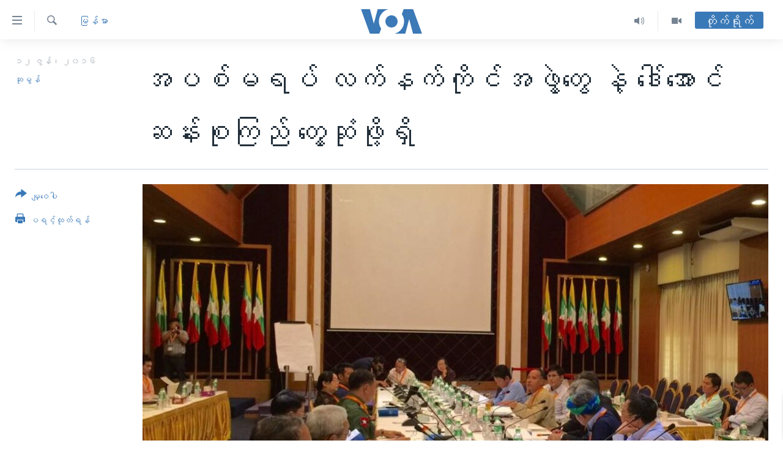

--- FILE ---
content_type: text/html; charset=utf-8
request_url: https://burmese.voanews.com/a/aung-san-suu-kyi-will-meet-non-nca-signed-group-/3372491.html
body_size: 18109
content:

<!DOCTYPE html>
<html lang="my" dir="ltr" class="no-js">
<head>
<link href="/Content/responsive/VOA/my-MM/VOA-my-MM.css?&amp;av=0.0.0.0&amp;cb=306" rel="stylesheet"/>
<script src="https://tags.voanews.com/voa-pangea/prod/utag.sync.js"></script> <script type='text/javascript' src='https://www.youtube.com/iframe_api' async></script>
<script type="text/javascript">
//a general 'js' detection, must be on top level in <head>, due to CSS performance
document.documentElement.className = "js";
var cacheBuster = "306";
var appBaseUrl = "/";
var imgEnhancerBreakpoints = [0, 144, 256, 408, 650, 1023, 1597];
var isLoggingEnabled = false;
var isPreviewPage = false;
var isLivePreviewPage = false;
if (!isPreviewPage) {
window.RFE = window.RFE || {};
window.RFE.cacheEnabledByParam = window.location.href.indexOf('nocache=1') === -1;
const url = new URL(window.location.href);
const params = new URLSearchParams(url.search);
// Remove the 'nocache' parameter
params.delete('nocache');
// Update the URL without the 'nocache' parameter
url.search = params.toString();
window.history.replaceState(null, '', url.toString());
} else {
window.addEventListener('load', function() {
const links = window.document.links;
for (let i = 0; i < links.length; i++) {
links[i].href = '#';
links[i].target = '_self';
}
})
}
var pwaEnabled = false;
var swCacheDisabled;
</script>
<meta charset="utf-8" />
<title>အပစ်မရပ် လက်နက်ကိုင်အဖွဲ့တွေ နဲ့ ဒေါ်အောင်ဆန်းစုကြည် တွေ့ဆုံဖို့ရှိ</title>
<meta name="description" content="နိုင်ငံတော်အတိုင်ပင်ခံပုဂ္ဂိုလ် ဒေါ်အောင်ဆန်းစုကြည်နဲ့ အပစ်ရပ် သဘောတူညီချက် လက်မှတ်ထိုးမထားရသေးတဲ့ တိုင်းရင်းသားလက်နက်ကိုင်အဖွဲ့ခေါင်းဆောင်တွေ ဒီလပိုင်းအတွင်းမှာ တွေ့ဆုံဖို့ ရှိနေပါတယ်။" />
<meta name="keywords" content="မြန်မာ, ၂၁ရာစုပင်လုံအကြိုပြင်ဆင်ရေးကော်မတီ အတွင်းရေးမှူး ဦးလှမောင်ရွှေ, အပစ်မရပ် လက်နက်ကိုင်အဖွဲ့, review meeting, ငြိမ်းချမ်းရေးစာချုပ်(NCA), UWSP-UWSA, AA ၊ TNLA ၊ MNDAA, မြန်မာနိုင်ငံငြိမ်းချမ်းရေး, နိုင်ငံတော်အတိုင်ပင်ခံပုဂ္ဂိုလ် ဒေါ်အောင်ဆန်းစုကြည်" />
<meta name="viewport" content="width=device-width, initial-scale=1.0" />
<meta http-equiv="X-UA-Compatible" content="IE=edge" />
<meta name="robots" content="max-image-preview:large"><meta property="fb:pages" content="351574300169" />
<meta name="msvalidate.01" content="3286EE554B6F672A6F2E608C02343C0E" />
<link href="https://burmese.voanews.com/a/aung-san-suu-kyi-will-meet-non-nca-signed-group-/3372491.html" rel="canonical" />
<meta name="apple-mobile-web-app-title" content="ဗွီအိုအေ" />
<meta name="apple-mobile-web-app-status-bar-style" content="black" />
<meta name="apple-itunes-app" content="app-id=632618796, app-argument=//3372491.ltr" />
<meta content="အပစ်မရပ် လက်နက်ကိုင်အဖွဲ့တွေ နဲ့ ဒေါ်အောင်ဆန်းစုကြည် တွေ့ဆုံဖို့ရှိ" property="og:title" />
<meta content="နိုင်ငံတော်အတိုင်ပင်ခံပုဂ္ဂိုလ် ဒေါ်အောင်ဆန်းစုကြည်နဲ့ အပစ်ရပ် သဘောတူညီချက် လက်မှတ်ထိုးမထားရသေးတဲ့ တိုင်းရင်းသားလက်နက်ကိုင်အဖွဲ့ခေါင်းဆောင်တွေ ဒီလပိုင်းအတွင်းမှာ တွေ့ဆုံဖို့ ရှိနေပါတယ်။" property="og:description" />
<meta content="article" property="og:type" />
<meta content="https://burmese.voanews.com/a/aung-san-suu-kyi-will-meet-non-nca-signed-group-/3372491.html" property="og:url" />
<meta content="ဗွီအိုအေ" property="og:site_name" />
<meta content="https://www.facebook.com/VOABurmese" property="article:publisher" />
<meta content="https://gdb.voanews.com/c19f06e5-cb8d-4acb-96aa-ccb816ae63f0_w1200_h630.jpg" property="og:image" />
<meta content="1200" property="og:image:width" />
<meta content="630" property="og:image:height" />
<meta content="505354536143850" property="fb:app_id" />
<meta content="ဆုမွန်" name="Author" />
<meta content="summary_large_image" name="twitter:card" />
<meta content="@VOABurmese" name="twitter:site" />
<meta content="https://gdb.voanews.com/c19f06e5-cb8d-4acb-96aa-ccb816ae63f0_w1200_h630.jpg" name="twitter:image" />
<meta content="အပစ်မရပ် လက်နက်ကိုင်အဖွဲ့တွေ နဲ့ ဒေါ်အောင်ဆန်းစုကြည် တွေ့ဆုံဖို့ရှိ" name="twitter:title" />
<meta content="နိုင်ငံတော်အတိုင်ပင်ခံပုဂ္ဂိုလ် ဒေါ်အောင်ဆန်းစုကြည်နဲ့ အပစ်ရပ် သဘောတူညီချက် လက်မှတ်ထိုးမထားရသေးတဲ့ တိုင်းရင်းသားလက်နက်ကိုင်အဖွဲ့ခေါင်းဆောင်တွေ ဒီလပိုင်းအတွင်းမှာ တွေ့ဆုံဖို့ ရှိနေပါတယ်။" name="twitter:description" />
<link rel="amphtml" href="https://burmese.voanews.com/amp/aung-san-suu-kyi-will-meet-non-nca-signed-group-/3372491.html" />
<script type="application/ld+json">{"articleSection":"မြန်မာ","isAccessibleForFree":true,"headline":"အပစ်မရပ် လက်နက်ကိုင်အဖွဲ့တွေ နဲ့ ဒေါ်အောင်ဆန်းစုကြည် တွေ့ဆုံဖို့ရှိ","inLanguage":"my-MM","keywords":"မြန်မာ, ၂၁ရာစုပင်လုံအကြိုပြင်ဆင်ရေးကော်မတီ အတွင်းရေးမှူး ဦးလှမောင်ရွှေ, အပစ်မရပ် လက်နက်ကိုင်အဖွဲ့, review meeting, ငြိမ်းချမ်းရေးစာချုပ်(NCA), UWSP-UWSA, AA ၊ TNLA ၊ MNDAA, မြန်မာနိုင်ငံငြိမ်းချမ်းရေး, နိုင်ငံတော်အတိုင်ပင်ခံပုဂ္ဂိုလ် ဒေါ်အောင်ဆန်းစုကြည်","author":{"@type":"Person","url":"https://burmese.voanews.com/author/ဆုမွန်/ypqmy","description":"","image":{"@type":"ImageObject","url":"https://gdb.voanews.com/4002df87-f9ba-4e80-9919-4e0f41ac25a1.jpg"},"name":"ဆုမွန်"},"datePublished":"2016-06-12 12:28:46Z","dateModified":"2016-06-13 09:20:46Z","publisher":{"logo":{"width":512,"height":220,"@type":"ImageObject","url":"https://burmese.voanews.com/Content/responsive/VOA/my-MM/img/logo.png"},"@type":"NewsMediaOrganization","url":"https://burmese.voanews.com","sameAs":["https://www.facebook.com/VOABurmese","https://twitter.com/VOABurmese/","https://www.youtube.com/VOABurmese","https://www.instagram.com/VOABurmese","https://t.me/burmesevoanews"],"name":"ဗွီအိုအေသတင်းဌာန","alternateName":""},"@context":"https://schema.org","@type":"NewsArticle","mainEntityOfPage":"https://burmese.voanews.com/a/aung-san-suu-kyi-will-meet-non-nca-signed-group-/3372491.html","url":"https://burmese.voanews.com/a/aung-san-suu-kyi-will-meet-non-nca-signed-group-/3372491.html","description":"နိုင်ငံတော်အတိုင်ပင်ခံပုဂ္ဂိုလ် ဒေါ်အောင်ဆန်းစုကြည်နဲ့ အပစ်ရပ် သဘောတူညီချက် လက်မှတ်ထိုးမထားရသေးတဲ့ တိုင်းရင်းသားလက်နက်ကိုင်အဖွဲ့ခေါင်းဆောင်တွေ ဒီလပိုင်းအတွင်းမှာ တွေ့ဆုံဖို့ ရှိနေပါတယ်။","image":{"width":1080,"height":608,"@type":"ImageObject","url":"https://gdb.voanews.com/c19f06e5-cb8d-4acb-96aa-ccb816ae63f0_w1080_h608.jpg"},"name":"အပစ်မရပ် လက်နက်ကိုင်အဖွဲ့တွေ နဲ့ ဒေါ်အောင်ဆန်းစုကြည် တွေ့ဆုံဖို့ရှိ"}</script>
<script src="/Scripts/responsive/infographics.b?v=dVbZ-Cza7s4UoO3BqYSZdbxQZVF4BOLP5EfYDs4kqEo1&amp;av=0.0.0.0&amp;cb=306"></script>
<script src="/Scripts/responsive/loader.b?v=Q26XNwrL6vJYKjqFQRDnx01Lk2pi1mRsuLEaVKMsvpA1&amp;av=0.0.0.0&amp;cb=306"></script>
<link rel="icon" type="image/svg+xml" href="/Content/responsive/VOA/img/webApp/favicon.svg" />
<link rel="alternate icon" href="/Content/responsive/VOA/img/webApp/favicon.ico" />
<link rel="apple-touch-icon" sizes="152x152" href="/Content/responsive/VOA/img/webApp/ico-152x152.png" />
<link rel="apple-touch-icon" sizes="144x144" href="/Content/responsive/VOA/img/webApp/ico-144x144.png" />
<link rel="apple-touch-icon" sizes="114x114" href="/Content/responsive/VOA/img/webApp/ico-114x114.png" />
<link rel="apple-touch-icon" sizes="72x72" href="/Content/responsive/VOA/img/webApp/ico-72x72.png" />
<link rel="apple-touch-icon-precomposed" href="/Content/responsive/VOA/img/webApp/ico-57x57.png" />
<link rel="icon" sizes="192x192" href="/Content/responsive/VOA/img/webApp/ico-192x192.png" />
<link rel="icon" sizes="128x128" href="/Content/responsive/VOA/img/webApp/ico-128x128.png" />
<meta name="msapplication-TileColor" content="#ffffff" />
<meta name="msapplication-TileImage" content="/Content/responsive/VOA/img/webApp/ico-144x144.png" />
<link rel="alternate" type="application/rss+xml" title="VOA - Top Stories [RSS]" href="/api/" />
<link rel="sitemap" type="application/rss+xml" href="/sitemap.xml" />
</head>
<body class=" nav-no-loaded cc_theme pg-article print-lay-article js-category-to-nav nojs-images ">
<script type="text/javascript" >
var analyticsData = {url:"https://burmese.voanews.com/a/aung-san-suu-kyi-will-meet-non-nca-signed-group-/3372491.html",property_id:"455",article_uid:"3372491",page_title:"အပစ်မရပ် လက်နက်ကိုင်အဖွဲ့တွေ နဲ့ ဒေါ်အောင်ဆန်းစုကြည် တွေ့ဆုံဖို့ရှိ",page_type:"article",content_type:"article",subcontent_type:"article",last_modified:"2016-06-13 09:20:46Z",pub_datetime:"2016-06-12 12:28:46Z",pub_year:"2016",pub_month:"06",pub_day:"12",pub_hour:"12",pub_weekday:"Sunday",section:"မြန်မာ",english_section:"burma-myanmar",byline:"ဆုမွန်",categories:"burma-myanmar",tags:"၂၁ရာစုပင်လုံအကြိုပြင်ဆင်ရေးကော်မတီ အတွင်းရေးမှူး ဦးလှမောင်ရွှေ;အပစ်မရပ် လက်နက်ကိုင်အဖွဲ့;review meeting;ငြိမ်းချမ်းရေးစာချုပ်(nca);uwsp-uwsa;aa ၊ tnla ၊ mndaa;မြန်မာနိုင်ငံငြိမ်းချမ်းရေး;နိုင်ငံတော်အတိုင်ပင်ခံပုဂ္ဂိုလ် ဒေါ်အောင်ဆန်းစုကြည်",domain:"burmese.voanews.com",language:"Burmese",language_service:"VOA Burmese",platform:"web",copied:"no",copied_article:"",copied_title:"",runs_js:"Yes",cms_release:"8.44.0.0.306",enviro_type:"prod",slug:"aung-san-suu-kyi-will-meet-non-nca-signed-group-",entity:"VOA",short_language_service:"BUR",platform_short:"W",page_name:"အပစ်မရပ် လက်နက်ကိုင်အဖွဲ့တွေ နဲ့ ဒေါ်အောင်ဆန်းစုကြည် တွေ့ဆုံဖို့ရှိ"};
</script>
<noscript><iframe src="https://www.googletagmanager.com/ns.html?id=GTM-N8MP7P" height="0" width="0" style="display:none;visibility:hidden"></iframe></noscript><script type="text/javascript" data-cookiecategory="analytics">
var gtmEventObject = Object.assign({}, analyticsData, {event: 'page_meta_ready'});window.dataLayer = window.dataLayer || [];window.dataLayer.push(gtmEventObject);
if (top.location === self.location) { //if not inside of an IFrame
var renderGtm = "true";
if (renderGtm === "true") {
(function(w,d,s,l,i){w[l]=w[l]||[];w[l].push({'gtm.start':new Date().getTime(),event:'gtm.js'});var f=d.getElementsByTagName(s)[0],j=d.createElement(s),dl=l!='dataLayer'?'&l='+l:'';j.async=true;j.src='//www.googletagmanager.com/gtm.js?id='+i+dl;f.parentNode.insertBefore(j,f);})(window,document,'script','dataLayer','GTM-N8MP7P');
}
}
</script>
<!--Analytics tag js version start-->
<script type="text/javascript" data-cookiecategory="analytics">
var utag_data = Object.assign({}, analyticsData, {});
if(typeof(TealiumTagFrom)==='function' && typeof(TealiumTagSearchKeyword)==='function') {
var utag_from=TealiumTagFrom();var utag_searchKeyword=TealiumTagSearchKeyword();
if(utag_searchKeyword!=null && utag_searchKeyword!=='' && utag_data["search_keyword"]==null) utag_data["search_keyword"]=utag_searchKeyword;if(utag_from!=null && utag_from!=='') utag_data["from"]=TealiumTagFrom();}
if(window.top!== window.self&&utag_data.page_type==="snippet"){utag_data.page_type = 'iframe';}
try{if(window.top!==window.self&&window.self.location.hostname===window.top.location.hostname){utag_data.platform = 'self-embed';utag_data.platform_short = 'se';}}catch(e){if(window.top!==window.self&&window.self.location.search.includes("platformType=self-embed")){utag_data.platform = 'cross-promo';utag_data.platform_short = 'cp';}}
(function(a,b,c,d){ a="https://tags.voanews.com/voa-pangea/prod/utag.js"; b=document;c="script";d=b.createElement(c);d.src=a;d.type="text/java"+c;d.async=true; a=b.getElementsByTagName(c)[0];a.parentNode.insertBefore(d,a); })();
</script>
<!--Analytics tag js version end-->
<!-- Analytics tag management NoScript -->
<noscript>
<img style="position: absolute; border: none;" src="https://ssc.voanews.com/b/ss/bbgprod,bbgentityvoa/1/G.4--NS/1785412034?pageName=voa%3abur%3aw%3aarticle%3a%e1%80%a1%e1%80%95%e1%80%85%e1%80%ba%e1%80%99%e1%80%9b%e1%80%95%e1%80%ba%20%e1%80%9c%e1%80%80%e1%80%ba%e1%80%94%e1%80%80%e1%80%ba%e1%80%80%e1%80%ad%e1%80%af%e1%80%84%e1%80%ba%e1%80%a1%e1%80%96%e1%80%bd%e1%80%b2%e1%80%b7%e1%80%90%e1%80%bd%e1%80%b1%20%e1%80%94%e1%80%b2%e1%80%b7%20%e1%80%92%e1%80%b1%e1%80%ab%e1%80%ba%e1%80%a1%e1%80%b1%e1%80%ac%e1%80%84%e1%80%ba%e1%80%86%e1%80%94%e1%80%ba%e1%80%b8%e1%80%85%e1%80%af%e1%80%80%e1%80%bc%e1%80%8a%e1%80%ba%20%e1%80%90%e1%80%bd%e1%80%b1%e1%80%b7%e1%80%86%e1%80%af%e1%80%b6%e1%80%96%e1%80%ad%e1%80%af%e1%80%b7%e1%80%9b%e1%80%be%e1%80%ad&amp;c6=%e1%80%a1%e1%80%95%e1%80%85%e1%80%ba%e1%80%99%e1%80%9b%e1%80%95%e1%80%ba%20%e1%80%9c%e1%80%80%e1%80%ba%e1%80%94%e1%80%80%e1%80%ba%e1%80%80%e1%80%ad%e1%80%af%e1%80%84%e1%80%ba%e1%80%a1%e1%80%96%e1%80%bd%e1%80%b2%e1%80%b7%e1%80%90%e1%80%bd%e1%80%b1%20%e1%80%94%e1%80%b2%e1%80%b7%20%e1%80%92%e1%80%b1%e1%80%ab%e1%80%ba%e1%80%a1%e1%80%b1%e1%80%ac%e1%80%84%e1%80%ba%e1%80%86%e1%80%94%e1%80%ba%e1%80%b8%e1%80%85%e1%80%af%e1%80%80%e1%80%bc%e1%80%8a%e1%80%ba%20%e1%80%90%e1%80%bd%e1%80%b1%e1%80%b7%e1%80%86%e1%80%af%e1%80%b6%e1%80%96%e1%80%ad%e1%80%af%e1%80%b7%e1%80%9b%e1%80%be%e1%80%ad&amp;v36=8.44.0.0.306&amp;v6=D=c6&amp;g=https%3a%2f%2fburmese.voanews.com%2fa%2faung-san-suu-kyi-will-meet-non-nca-signed-group-%2f3372491.html&amp;c1=D=g&amp;v1=D=g&amp;events=event1,event52&amp;c16=voa%20burmese&amp;v16=D=c16&amp;c5=burma-myanmar&amp;v5=D=c5&amp;ch=%e1%80%99%e1%80%bc%e1%80%94%e1%80%ba%e1%80%99%e1%80%ac&amp;c15=burmese&amp;v15=D=c15&amp;c4=article&amp;v4=D=c4&amp;c14=3372491&amp;v14=D=c14&amp;v20=no&amp;c17=web&amp;v17=D=c17&amp;mcorgid=518abc7455e462b97f000101%40adobeorg&amp;server=burmese.voanews.com&amp;pageType=D=c4&amp;ns=bbg&amp;v29=D=server&amp;v25=voa&amp;v30=455&amp;v105=D=User-Agent " alt="analytics" width="1" height="1" /></noscript>
<!-- End of Analytics tag management NoScript -->
<!--*** Accessibility links - For ScreenReaders only ***-->
<section>
<div class="sr-only">
<h2>သုံးရလွယ်ကူစေသည့် Link များ</h2>
<ul>
<li><a href="#content" data-disable-smooth-scroll="1">ပင်မအကြောင်းအရာသို့ကျော်ကြည့်ရန်</a></li>
<li><a href="#navigation" data-disable-smooth-scroll="1">ပင်မအညွန်းစာမျက်နှာသို့ကျော်ကြည့်ရန်</a></li>
<li><a href="#txtHeaderSearch" data-disable-smooth-scroll="1">ရှာဖွေရန်နေရာသို့ကျော်ရန်</a></li>
</ul>
</div>
</section>
<div dir="ltr">
<div id="page">
<aside>
<div class="c-lightbox overlay-modal">
<div class="c-lightbox__intro">
<h2 class="c-lightbox__intro-title"></h2>
<button class="btn btn--rounded c-lightbox__btn c-lightbox__intro-next" title="ရှေ့သို့">
<span class="ico ico--rounded ico-chevron-forward"></span>
<span class="sr-only">ရှေ့သို့</span>
</button>
</div>
<div class="c-lightbox__nav">
<button class="btn btn--rounded c-lightbox__btn c-lightbox__btn--close" title="ပိတ်">
<span class="ico ico--rounded ico-close"></span>
<span class="sr-only">ပိတ်</span>
</button>
<button class="btn btn--rounded c-lightbox__btn c-lightbox__btn--prev" title="နောက်သို့">
<span class="ico ico--rounded ico-chevron-backward"></span>
<span class="sr-only">နောက်သို့</span>
</button>
<button class="btn btn--rounded c-lightbox__btn c-lightbox__btn--next" title="ရှေ့သို့">
<span class="ico ico--rounded ico-chevron-forward"></span>
<span class="sr-only">ရှေ့သို့</span>
</button>
</div>
<div class="c-lightbox__content-wrap">
<figure class="c-lightbox__content">
<span class="c-spinner c-spinner--lightbox">
<img src="/Content/responsive/img/player-spinner.png"
alt="please wait"
title="please wait" />
</span>
<div class="c-lightbox__img">
<div class="thumb">
<img src="" alt="" />
</div>
</div>
<figcaption>
<div class="c-lightbox__info c-lightbox__info--foot">
<span class="c-lightbox__counter"></span>
<span class="caption c-lightbox__caption"></span>
</div>
</figcaption>
</figure>
</div>
<div class="hidden">
<div class="content-advisory__box content-advisory__box--lightbox">
<span class="content-advisory__box-text">This image contains sensitive content which some people may find offensive or disturbing.</span>
<button class="btn btn--transparent content-advisory__box-btn m-t-md" value="text" type="button">
<span class="btn__text">
Click to reveal
</span>
</button>
</div>
</div>
</div>
<div class="print-dialogue">
<div class="container">
<h3 class="print-dialogue__title section-head">Print Options:</h3>
<div class="print-dialogue__opts">
<ul class="print-dialogue__opt-group">
<li class="form__group form__group--checkbox">
<input class="form__check " id="checkboxImages" name="checkboxImages" type="checkbox" checked="checked" />
<label for="checkboxImages" class="form__label m-t-md">Images</label>
</li>
<li class="form__group form__group--checkbox">
<input class="form__check " id="checkboxMultimedia" name="checkboxMultimedia" type="checkbox" checked="checked" />
<label for="checkboxMultimedia" class="form__label m-t-md">Multimedia</label>
</li>
</ul>
<ul class="print-dialogue__opt-group">
<li class="form__group form__group--checkbox">
<input class="form__check " id="checkboxEmbedded" name="checkboxEmbedded" type="checkbox" checked="checked" />
<label for="checkboxEmbedded" class="form__label m-t-md">Embedded Content</label>
</li>
<li class="hidden">
<input class="form__check " id="checkboxComments" name="checkboxComments" type="checkbox" />
<label for="checkboxComments" class="form__label m-t-md">Comments</label>
</li>
</ul>
</div>
<div class="print-dialogue__buttons">
<button class="btn btn--secondary close-button" type="button" title="Cancel">
<span class="btn__text ">Cancel</span>
</button>
<button class="btn btn-cust-print m-l-sm" type="button" title="ပရင့်ထုတ်ရန်">
<span class="btn__text ">ပရင့်ထုတ်ရန်</span>
</button>
</div>
</div>
</div>
<div class="ctc-message pos-fix">
<div class="ctc-message__inner">Link has been copied to clipboard</div>
</div>
</aside>
<div class="hdr-20 hdr-20--big">
<div class="hdr-20__inner">
<div class="hdr-20__max pos-rel">
<div class="hdr-20__side hdr-20__side--primary d-flex">
<label data-for="main-menu-ctrl" data-switcher-trigger="true" data-switch-target="main-menu-ctrl" class="burger hdr-trigger pos-rel trans-trigger" data-trans-evt="click" data-trans-id="menu">
<span class="ico ico-close hdr-trigger__ico hdr-trigger__ico--close burger__ico burger__ico--close"></span>
<span class="ico ico-menu hdr-trigger__ico hdr-trigger__ico--open burger__ico burger__ico--open"></span>
</label>
<div class="menu-pnl pos-fix trans-target" data-switch-target="main-menu-ctrl" data-trans-id="menu">
<div class="menu-pnl__inner">
<nav class="main-nav menu-pnl__item menu-pnl__item--first">
<ul class="main-nav__list accordeon" data-analytics-tales="false" data-promo-name="link" data-location-name="nav,secnav">
<li class="main-nav__item">
<a class="main-nav__item-name main-nav__item-name--link" href="/" title="မူလစာမျက်နှာ" >မူလစာမျက်နှာ</a>
</li>
<li class="main-nav__item">
<a class="main-nav__item-name main-nav__item-name--link" href="/p/5941.html" title="မြန်မာ" data-item-name="myanmar-news-responsive" >မြန်မာ</a>
</li>
<li class="main-nav__item accordeon__item" data-switch-target="menu-item-1709">
<label class="main-nav__item-name main-nav__item-name--label accordeon__control-label" data-switcher-trigger="true" data-for="menu-item-1709">
ကမ္ဘာ့သတင်းများ
<span class="ico ico-chevron-down main-nav__chev"></span>
</label>
<div class="main-nav__sub-list">
<a class="main-nav__item-name main-nav__item-name--link main-nav__item-name--sub" href="/p/5942.html" title="နိုင်ငံတကာ" data-item-name="international-news-responsive" >နိုင်ငံတကာ</a>
<a class="main-nav__item-name main-nav__item-name--link main-nav__item-name--sub" href="/us" title="အမေရိကန်" data-item-name="us-news" >အမေရိကန်</a>
<a class="main-nav__item-name main-nav__item-name--link main-nav__item-name--sub" href="/china-news" title="တရုတ်" data-item-name="China-news" >တရုတ်</a>
<a class="main-nav__item-name main-nav__item-name--link main-nav__item-name--sub" href="/israel-palestine" title="အစ္စရေး-ပါလက်စတိုင်း" data-item-name="israel-palestine" >အစ္စရေး-ပါလက်စတိုင်း</a>
</div>
</li>
<li class="main-nav__item">
<a class="main-nav__item-name main-nav__item-name--link" href="/p/5990.html" title="ဗွီဒီယို" data-item-name="video-news" >ဗွီဒီယို</a>
</li>
<li class="main-nav__item">
<a class="main-nav__item-name main-nav__item-name--link" href="/PressFreedom" title="သတင်းလွတ်လပ်ခွင့်" data-item-name="Press-Freedom" >သတင်းလွတ်လပ်ခွင့်</a>
</li>
<li class="main-nav__item">
<a class="main-nav__item-name main-nav__item-name--link" href="https://projects.voanews.com/china/global-footprint/data-explorer/burmese.html" title="ရပ်ဝန်းတခု လမ်းတခု အလွန်" target="_blank" rel="noopener">ရပ်ဝန်းတခု လမ်းတခု အလွန်</a>
</li>
<li class="main-nav__item accordeon__item" data-switch-target="menu-item-1716">
<label class="main-nav__item-name main-nav__item-name--label accordeon__control-label" data-switcher-trigger="true" data-for="menu-item-1716">
အင်္ဂလိပ်စာလေ့လာမယ်
<span class="ico ico-chevron-down main-nav__chev"></span>
</label>
<div class="main-nav__sub-list">
<a class="main-nav__item-name main-nav__item-name--link main-nav__item-name--sub" href="/p/6027.html" title="အမေရိကန်သုံးအီဒီယံ" data-item-name="american-idiom" >အမေရိကန်သုံးအီဒီယံ</a>
<a class="main-nav__item-name main-nav__item-name--link main-nav__item-name--sub" href="/p/6028.html" title="မကြေးမုံရဲ့ အင်္ဂလိပ်စာ" data-item-name="english-with-kaye-hmone" >မကြေးမုံရဲ့ အင်္ဂလိပ်စာ</a>
<a class="main-nav__item-name main-nav__item-name--link main-nav__item-name--sub" href="/p/6029.html" title="ရုပ်ရှင်ထဲက အင်္ဂလိပ်စာ" data-item-name="english-in-the-movies" >ရုပ်ရှင်ထဲက အင်္ဂလိပ်စာ</a>
<a class="main-nav__item-name main-nav__item-name--link main-nav__item-name--sub" href="/z/7559" title="သုတပဒေသာ အင်္ဂလိပ်စာ" data-item-name="english-in-a-minute" >သုတပဒေသာ အင်္ဂလိပ်စာ</a>
</div>
</li>
<li class="main-nav__item accordeon__item" data-switch-target="menu-item-1717">
<label class="main-nav__item-name main-nav__item-name--label accordeon__control-label" data-switcher-trigger="true" data-for="menu-item-1717">
အပတ်စဉ်ကဏ္ဍများ
<span class="ico ico-chevron-down main-nav__chev"></span>
</label>
<div class="main-nav__sub-list">
<a class="main-nav__item-name main-nav__item-name--link main-nav__item-name--sub" href="/p/5961.html" title="ရေဒီယို" data-item-name="radio-weekly" >ရေဒီယို</a>
<a class="main-nav__item-name main-nav__item-name--link main-nav__item-name--sub" href="/p/6047.html" title="တီဗွီ" data-item-name="weekly-tv-programs" >တီဗွီ</a>
</div>
</li>
<li class="main-nav__item">
<a class="main-nav__item-name main-nav__item-name--link" href="/p/5928.html" title="ရေဒီယိုနှင့်ရုပ်သံ အချက်အလက်များ" data-item-name="frequency-resp" >ရေဒီယိုနှင့်ရုပ်သံ အချက်အလက်များ</a>
</li>
<li class="main-nav__item">
<a class="main-nav__item-name main-nav__item-name--link" href="/programs" title="ရေဒီယို/တီဗွီအစီအစဉ်" >ရေဒီယို/တီဗွီအစီအစဉ်</a>
</li>
</ul>
</nav>
<div class="menu-pnl__item">
<a href="https://learningenglish.voanews.com/" class="menu-pnl__item-link" alt="Learning English">Learning English</a>
</div>
<div class="menu-pnl__item menu-pnl__item--social">
<h5 class="menu-pnl__sub-head">ဗွီအိုအေ လူမှုကွန်ယက်များ</h5>
<a href="https://www.facebook.com/VOABurmese" title="ဗွီအိုအေ Facebook" data-analytics-text="follow_on_facebook" class="btn btn--rounded btn--social-inverted menu-pnl__btn js-social-btn btn-facebook" target="_blank" rel="noopener">
<span class="ico ico-facebook-alt ico--rounded"></span>
</a>
<a href="https://twitter.com/VOABurmese/" title="ဗွီအိုအေ Twitter" data-analytics-text="follow_on_twitter" class="btn btn--rounded btn--social-inverted menu-pnl__btn js-social-btn btn-twitter" target="_blank" rel="noopener">
<span class="ico ico-twitter ico--rounded"></span>
</a>
<a href="https://www.youtube.com/VOABurmese" title="ဗွီအိုအေ YouTube " data-analytics-text="follow_on_youtube" class="btn btn--rounded btn--social-inverted menu-pnl__btn js-social-btn btn-youtube" target="_blank" rel="noopener">
<span class="ico ico-youtube ico--rounded"></span>
</a>
<a href="https://www.instagram.com/VOABurmese" title="ဗွီအိုအေ Instagram" data-analytics-text="follow_on_instagram" class="btn btn--rounded btn--social-inverted menu-pnl__btn js-social-btn btn-instagram" target="_blank" rel="noopener">
<span class="ico ico-instagram ico--rounded"></span>
</a>
<a href="https://t.me/burmesevoanews" title="ဗွီအိုအေ Telegram" data-analytics-text="follow_on_telegram" class="btn btn--rounded btn--social-inverted menu-pnl__btn js-social-btn btn-telegram" target="_blank" rel="noopener">
<span class="ico ico-telegram ico--rounded"></span>
</a>
</div>
<div class="menu-pnl__item">
<a href="/navigation/allsites" class="menu-pnl__item-link">
<span class="ico ico-languages "></span>
ဘာသာစကားများ
</a>
</div>
</div>
</div>
<label data-for="top-search-ctrl" data-switcher-trigger="true" data-switch-target="top-search-ctrl" class="top-srch-trigger hdr-trigger">
<span class="ico ico-close hdr-trigger__ico hdr-trigger__ico--close top-srch-trigger__ico top-srch-trigger__ico--close"></span>
<span class="ico ico-search hdr-trigger__ico hdr-trigger__ico--open top-srch-trigger__ico top-srch-trigger__ico--open"></span>
</label>
<div class="srch-top srch-top--in-header" data-switch-target="top-search-ctrl">
<div class="container">
<form action="/s" class="srch-top__form srch-top__form--in-header" id="form-topSearchHeader" method="get" role="search"><label for="txtHeaderSearch" class="sr-only">ရှာဖွေရလာဒ်</label>
<input type="text" id="txtHeaderSearch" name="k" placeholder="ရှာဖွေချင်သည့် စာသား" accesskey="s" value="" class="srch-top__input analyticstag-event" onkeydown="if (event.keyCode === 13) { FireAnalyticsTagEventOnSearch('search', $dom.get('#txtHeaderSearch')[0].value) }" />
<button title="ရှာဖွေရလာဒ်" type="submit" class="btn btn--top-srch analyticstag-event" onclick="FireAnalyticsTagEventOnSearch('search', $dom.get('#txtHeaderSearch')[0].value) ">
<span class="ico ico-search"></span>
</button></form>
</div>
</div>
<a href="/" class="main-logo-link">
<img src="/Content/responsive/VOA/my-MM/img/logo-compact.svg" class="main-logo main-logo--comp" alt="site logo">
<img src="/Content/responsive/VOA/my-MM/img/logo.svg" class="main-logo main-logo--big" alt="site logo">
</a>
</div>
<div class="hdr-20__side hdr-20__side--secondary d-flex">
<a href="/p/5990.html" title="Video" class="hdr-20__secondary-item" data-item-name="video">
<span class="ico ico-video hdr-20__secondary-icon"></span>
</a>
<a href="/z/4834.html" title="Audio" class="hdr-20__secondary-item" data-item-name="audio">
<span class="ico ico-audio hdr-20__secondary-icon"></span>
</a>
<a href="/s" title="ရှာဖွေရလာဒ်" class="hdr-20__secondary-item hdr-20__secondary-item--search" data-item-name="search">
<span class="ico ico-search hdr-20__secondary-icon hdr-20__secondary-icon--search"></span>
</a>
<div class="hdr-20__secondary-item live-b-drop">
<div class="live-b-drop__off">
<a href="/live/" class="live-b-drop__link" title="တိုက်ရိုက်" data-item-name="live">
<span class="badge badge--live-btn badge--live-btn-off">
တိုက်ရိုက်
</span>
</a>
</div>
<div class="live-b-drop__on hidden">
<label data-for="live-ctrl" data-switcher-trigger="true" data-switch-target="live-ctrl" class="live-b-drop__label pos-rel">
<span class="badge badge--live badge--live-btn">
တိုက်ရိုက်
</span>
<span class="ico ico-close live-b-drop__label-ico live-b-drop__label-ico--close"></span>
</label>
<div class="live-b-drop__panel" id="targetLivePanelDiv" data-switch-target="live-ctrl"></div>
</div>
</div>
<div class="srch-bottom">
<form action="/s" class="srch-bottom__form d-flex" id="form-bottomSearch" method="get" role="search"><label for="txtSearch" class="sr-only">ရှာဖွေရလာဒ်</label>
<input type="search" id="txtSearch" name="k" placeholder="ရှာဖွေချင်သည့် စာသား" accesskey="s" value="" class="srch-bottom__input analyticstag-event" onkeydown="if (event.keyCode === 13) { FireAnalyticsTagEventOnSearch('search', $dom.get('#txtSearch')[0].value) }" />
<button title="ရှာဖွေရလာဒ်" type="submit" class="btn btn--bottom-srch analyticstag-event" onclick="FireAnalyticsTagEventOnSearch('search', $dom.get('#txtSearch')[0].value) ">
<span class="ico ico-search"></span>
</button></form>
</div>
</div>
<img src="/Content/responsive/VOA/my-MM/img/logo-print.gif" class="logo-print" alt="site logo">
<img src="/Content/responsive/VOA/my-MM/img/logo-print_color.png" class="logo-print logo-print--color" alt="site logo">
</div>
</div>
</div>
<script>
if (document.body.className.indexOf('pg-home') > -1) {
var nav2In = document.querySelector('.hdr-20__inner');
var nav2Sec = document.querySelector('.hdr-20__side--secondary');
var secStyle = window.getComputedStyle(nav2Sec);
if (nav2In && window.pageYOffset < 150 && secStyle['position'] !== 'fixed') {
nav2In.classList.add('hdr-20__inner--big')
}
}
</script>
<div class="c-hlights c-hlights--breaking c-hlights--no-item" data-hlight-display="mobile,desktop">
<div class="c-hlights__wrap container p-0">
<div class="c-hlights__nav">
<a role="button" href="#" title="နောက်သို့">
<span class="ico ico-chevron-backward m-0"></span>
<span class="sr-only">နောက်သို့</span>
</a>
<a role="button" href="#" title="ရှေ့သို့">
<span class="ico ico-chevron-forward m-0"></span>
<span class="sr-only">ရှေ့သို့</span>
</a>
</div>
<span class="c-hlights__label">
<span class="">နောက်ဆုံးရသတင်း</span>
<span class="switcher-trigger">
<label data-for="more-less-1" data-switcher-trigger="true" class="switcher-trigger__label switcher-trigger__label--more p-b-0" title="အသေးစိတ် ဖတ်ရှုရန်">
<span class="ico ico-chevron-down"></span>
</label>
<label data-for="more-less-1" data-switcher-trigger="true" class="switcher-trigger__label switcher-trigger__label--less p-b-0" title="Show less">
<span class="ico ico-chevron-up"></span>
</label>
</span>
</span>
<ul class="c-hlights__items switcher-target" data-switch-target="more-less-1">
</ul>
</div>
</div> <div id="content">
<main class="container">
<div class="hdr-container">
<div class="row">
<div class="col-category col-xs-12 col-md-2 pull-left"> <div class="category js-category">
<a class="" href="/myanmar">မြန်မာ</a> </div>
</div><div class="col-title col-xs-12 col-md-10 pull-right"> <h1 class="title pg-title">
အပစ်မရပ် လက်နက်ကိုင်အဖွဲ့တွေ နဲ့ ဒေါ်အောင်ဆန်းစုကြည် တွေ့ဆုံဖို့ရှိ
</h1>
</div><div class="col-publishing-details col-xs-12 col-sm-12 col-md-2 pull-left"> <div class="publishing-details ">
<div class="published">
<span class="date" >
<time pubdate="pubdate" datetime="2016-06-12T18:58:46+06:30">
၁၂ ဇွန်၊ ၂၀၁၆
</time>
</span>
</div>
<div class="links">
<ul class="links__list links__list--column">
<li class="links__item">
<a class="links__item-link" href="/author/ဆုမွန်/ypqmy" title="ဆုမွန်">ဆုမွန်</a>
</li>
</ul>
</div>
</div>
</div><div class="col-lg-12 separator"> <div class="separator">
<hr class="title-line" />
</div>
</div><div class="col-multimedia col-xs-12 col-md-10 pull-right"> <div class="cover-media">
<figure class="media-image js-media-expand">
<div class="img-wrap">
<div class="thumb thumb16_9">
<img src="https://gdb.voanews.com/c19f06e5-cb8d-4acb-96aa-ccb816ae63f0_w250_r1_s.jpg" alt="ပြည်ထောင်စု ငြိမ်းချမ်းရေး ညီလာခံ - ( ၂၁ ) ရာစု ပင်လုံအကြိုပြင်ဆင်ရေး ဆပ်ကော်မတီ ( ၁ ) ညှိနှိုင်းအစည်းအဝေး (U Hla Maung Shwe Facebook)" />
</div>
</div>
<figcaption>
<span class="caption">ပြည်ထောင်စု ငြိမ်းချမ်းရေး ညီလာခံ - ( ၂၁ ) ရာစု ပင်လုံအကြိုပြင်ဆင်ရေး ဆပ်ကော်မတီ ( ၁ ) ညှိနှိုင်းအစည်းအဝေး (U Hla Maung Shwe Facebook)</span>
</figcaption>
</figure>
</div>
</div><div class="col-xs-12 col-md-2 pull-left article-share pos-rel"> <div class="share--box">
<div class="sticky-share-container" style="display:none">
<div class="container">
<a href="https://burmese.voanews.com" id="logo-sticky-share">&nbsp;</a>
<div class="pg-title pg-title--sticky-share">
အပစ်မရပ် လက်နက်ကိုင်အဖွဲ့တွေ နဲ့ ဒေါ်အောင်ဆန်းစုကြည် တွေ့ဆုံဖို့ရှိ
</div>
<div class="sticked-nav-actions">
<!--This part is for sticky navigation display-->
<p class="buttons link-content-sharing p-0 ">
<button class="btn btn--link btn-content-sharing p-t-0 " id="btnContentSharing" value="text" role="Button" type="" title="မျှဝေနိုင်သည့်တခြားနည်းလမ်းများ">
<span class="ico ico-share ico--l"></span>
<span class="btn__text ">
မျှဝေပါ
</span>
</button>
</p>
<aside class="content-sharing js-content-sharing js-content-sharing--apply-sticky content-sharing--sticky"
role="complementary"
data-share-url="https://burmese.voanews.com/a/aung-san-suu-kyi-will-meet-non-nca-signed-group-/3372491.html" data-share-title="အပစ်မရပ် လက်နက်ကိုင်အဖွဲ့တွေ နဲ့ ဒေါ်အောင်ဆန်းစုကြည် တွေ့ဆုံဖို့ရှိ" data-share-text="နိုင်ငံတော်အတိုင်ပင်ခံပုဂ္ဂိုလ် ဒေါ်အောင်ဆန်းစုကြည်နဲ့ အပစ်ရပ် သဘောတူညီချက် လက်မှတ်ထိုးမထားရသေးတဲ့ တိုင်းရင်းသားလက်နက်ကိုင်အဖွဲ့ခေါင်းဆောင်တွေ ဒီလပိုင်းအတွင်းမှာ တွေ့ဆုံဖို့ ရှိနေပါတယ်။">
<div class="content-sharing__popover">
<h6 class="content-sharing__title">မျှဝေပါ</h6>
<button href="#close" id="btnCloseSharing" class="btn btn--text-like content-sharing__close-btn">
<span class="ico ico-close ico--l"></span>
</button>
<ul class="content-sharing__list">
<li class="content-sharing__item">
<div class="ctc ">
<input type="text" class="ctc__input" readonly="readonly">
<a href="" js-href="https://burmese.voanews.com/a/aung-san-suu-kyi-will-meet-non-nca-signed-group-/3372491.html" class="content-sharing__link ctc__button">
<span class="ico ico-copy-link ico--rounded ico--s"></span>
<span class="content-sharing__link-text">Copy link</span>
</a>
</div>
</li>
<li class="content-sharing__item">
<a href="https://facebook.com/sharer.php?u=https%3a%2f%2fburmese.voanews.com%2fa%2faung-san-suu-kyi-will-meet-non-nca-signed-group-%2f3372491.html"
data-analytics-text="share_on_facebook"
title="Facebook" target="_blank"
class="content-sharing__link js-social-btn">
<span class="ico ico-facebook ico--rounded ico--s"></span>
<span class="content-sharing__link-text">Facebook</span>
</a>
</li>
<li class="content-sharing__item">
<a href="https://twitter.com/share?url=https%3a%2f%2fburmese.voanews.com%2fa%2faung-san-suu-kyi-will-meet-non-nca-signed-group-%2f3372491.html&amp;text=%e1%80%a1%e1%80%95%e1%80%85%e1%80%ba%e1%80%99%e1%80%9b%e1%80%95%e1%80%ba+%e1%80%9c%e1%80%80%e1%80%ba%e1%80%94%e1%80%80%e1%80%ba%e1%80%80%e1%80%ad%e1%80%af%e1%80%84%e1%80%ba%e1%80%a1%e1%80%96%e1%80%bd%e1%80%b2%e1%80%b7%e1%80%90%e1%80%bd%e1%80%b1+%e1%80%94%e1%80%b2%e1%80%b7+%e1%80%92%e1%80%b1%e1%80%ab%e1%80%ba%e1%80%a1%e1%80%b1%e1%80%ac%e1%80%84%e1%80%ba%e1%80%86%e1%80%94%e1%80%ba%e1%80%b8%e1%80%85%e1%80%af%e1%80%80%e1%80%bc%e1%80%8a%e1%80%ba+%e1%80%90%e1%80%bd%e1%80%b1%e1%80%b7%e1%80%86%e1%80%af%e1%80%b6%e1%80%96%e1%80%ad%e1%80%af%e1%80%b7%e1%80%9b%e1%80%be%e1%80%ad"
data-analytics-text="share_on_twitter"
title="Twitter" target="_blank"
class="content-sharing__link js-social-btn">
<span class="ico ico-twitter ico--rounded ico--s"></span>
<span class="content-sharing__link-text">Twitter</span>
</a>
</li>
<li class="content-sharing__item visible-xs-inline-block visible-sm-inline-block">
<a href="whatsapp://send?text=https%3a%2f%2fburmese.voanews.com%2fa%2faung-san-suu-kyi-will-meet-non-nca-signed-group-%2f3372491.html"
data-analytics-text="share_on_whatsapp"
title="WhatsApp" target="_blank"
class="content-sharing__link js-social-btn">
<span class="ico ico-whatsapp ico--rounded ico--s"></span>
<span class="content-sharing__link-text">WhatsApp</span>
</a>
</li>
<li class="content-sharing__item">
<a href="https://telegram.me/share/url?url=https%3a%2f%2fburmese.voanews.com%2fa%2faung-san-suu-kyi-will-meet-non-nca-signed-group-%2f3372491.html"
data-analytics-text="share_on_telegram"
title="Telegram" target="_blank"
class="content-sharing__link js-social-btn">
<span class="ico ico-telegram ico--rounded ico--s"></span>
<span class="content-sharing__link-text">Telegram</span>
</a>
</li>
<li class="content-sharing__item visible-md-inline-block visible-lg-inline-block">
<a href="https://web.whatsapp.com/send?text=https%3a%2f%2fburmese.voanews.com%2fa%2faung-san-suu-kyi-will-meet-non-nca-signed-group-%2f3372491.html"
data-analytics-text="share_on_whatsapp_desktop"
title="WhatsApp" target="_blank"
class="content-sharing__link js-social-btn">
<span class="ico ico-whatsapp ico--rounded ico--s"></span>
<span class="content-sharing__link-text">WhatsApp</span>
</a>
</li>
<li class="content-sharing__item visible-xs-inline-block visible-sm-inline-block">
<a href="https://line.me/R/msg/text/?https%3a%2f%2fburmese.voanews.com%2fa%2faung-san-suu-kyi-will-meet-non-nca-signed-group-%2f3372491.html"
data-analytics-text="share_on_line"
title="Line" target="_blank"
class="content-sharing__link js-social-btn">
<span class="ico ico-line ico--rounded ico--s"></span>
<span class="content-sharing__link-text">Line</span>
</a>
</li>
<li class="content-sharing__item visible-md-inline-block visible-lg-inline-block">
<a href="https://timeline.line.me/social-plugin/share?url=https%3a%2f%2fburmese.voanews.com%2fa%2faung-san-suu-kyi-will-meet-non-nca-signed-group-%2f3372491.html"
data-analytics-text="share_on_line_desktop"
title="Line" target="_blank"
class="content-sharing__link js-social-btn">
<span class="ico ico-line ico--rounded ico--s"></span>
<span class="content-sharing__link-text">Line</span>
</a>
</li>
<li class="content-sharing__item">
<a href="mailto:?body=https%3a%2f%2fburmese.voanews.com%2fa%2faung-san-suu-kyi-will-meet-non-nca-signed-group-%2f3372491.html&amp;subject=အပစ်မရပ် လက်နက်ကိုင်အဖွဲ့တွေ နဲ့ ဒေါ်အောင်ဆန်းစုကြည် တွေ့ဆုံဖို့ရှိ"
title="Email"
class="content-sharing__link ">
<span class="ico ico-email ico--rounded ico--s"></span>
<span class="content-sharing__link-text">Email</span>
</a>
</li>
</ul>
</div>
</aside>
</div>
</div>
</div>
<div class="links">
<p class="buttons link-content-sharing p-0 ">
<button class="btn btn--link btn-content-sharing p-t-0 " id="btnContentSharing" value="text" role="Button" type="" title="မျှဝေနိုင်သည့်တခြားနည်းလမ်းများ">
<span class="ico ico-share ico--l"></span>
<span class="btn__text ">
မျှဝေပါ
</span>
</button>
</p>
<aside class="content-sharing js-content-sharing " role="complementary"
data-share-url="https://burmese.voanews.com/a/aung-san-suu-kyi-will-meet-non-nca-signed-group-/3372491.html" data-share-title="အပစ်မရပ် လက်နက်ကိုင်အဖွဲ့တွေ နဲ့ ဒေါ်အောင်ဆန်းစုကြည် တွေ့ဆုံဖို့ရှိ" data-share-text="နိုင်ငံတော်အတိုင်ပင်ခံပုဂ္ဂိုလ် ဒေါ်အောင်ဆန်းစုကြည်နဲ့ အပစ်ရပ် သဘောတူညီချက် လက်မှတ်ထိုးမထားရသေးတဲ့ တိုင်းရင်းသားလက်နက်ကိုင်အဖွဲ့ခေါင်းဆောင်တွေ ဒီလပိုင်းအတွင်းမှာ တွေ့ဆုံဖို့ ရှိနေပါတယ်။">
<div class="content-sharing__popover">
<h6 class="content-sharing__title">မျှဝေပါ</h6>
<button href="#close" id="btnCloseSharing" class="btn btn--text-like content-sharing__close-btn">
<span class="ico ico-close ico--l"></span>
</button>
<ul class="content-sharing__list">
<li class="content-sharing__item">
<div class="ctc ">
<input type="text" class="ctc__input" readonly="readonly">
<a href="" js-href="https://burmese.voanews.com/a/aung-san-suu-kyi-will-meet-non-nca-signed-group-/3372491.html" class="content-sharing__link ctc__button">
<span class="ico ico-copy-link ico--rounded ico--l"></span>
<span class="content-sharing__link-text">Copy link</span>
</a>
</div>
</li>
<li class="content-sharing__item">
<a href="https://facebook.com/sharer.php?u=https%3a%2f%2fburmese.voanews.com%2fa%2faung-san-suu-kyi-will-meet-non-nca-signed-group-%2f3372491.html"
data-analytics-text="share_on_facebook"
title="Facebook" target="_blank"
class="content-sharing__link js-social-btn">
<span class="ico ico-facebook ico--rounded ico--l"></span>
<span class="content-sharing__link-text">Facebook</span>
</a>
</li>
<li class="content-sharing__item">
<a href="https://twitter.com/share?url=https%3a%2f%2fburmese.voanews.com%2fa%2faung-san-suu-kyi-will-meet-non-nca-signed-group-%2f3372491.html&amp;text=%e1%80%a1%e1%80%95%e1%80%85%e1%80%ba%e1%80%99%e1%80%9b%e1%80%95%e1%80%ba+%e1%80%9c%e1%80%80%e1%80%ba%e1%80%94%e1%80%80%e1%80%ba%e1%80%80%e1%80%ad%e1%80%af%e1%80%84%e1%80%ba%e1%80%a1%e1%80%96%e1%80%bd%e1%80%b2%e1%80%b7%e1%80%90%e1%80%bd%e1%80%b1+%e1%80%94%e1%80%b2%e1%80%b7+%e1%80%92%e1%80%b1%e1%80%ab%e1%80%ba%e1%80%a1%e1%80%b1%e1%80%ac%e1%80%84%e1%80%ba%e1%80%86%e1%80%94%e1%80%ba%e1%80%b8%e1%80%85%e1%80%af%e1%80%80%e1%80%bc%e1%80%8a%e1%80%ba+%e1%80%90%e1%80%bd%e1%80%b1%e1%80%b7%e1%80%86%e1%80%af%e1%80%b6%e1%80%96%e1%80%ad%e1%80%af%e1%80%b7%e1%80%9b%e1%80%be%e1%80%ad"
data-analytics-text="share_on_twitter"
title="Twitter" target="_blank"
class="content-sharing__link js-social-btn">
<span class="ico ico-twitter ico--rounded ico--l"></span>
<span class="content-sharing__link-text">Twitter</span>
</a>
</li>
<li class="content-sharing__item visible-xs-inline-block visible-sm-inline-block">
<a href="whatsapp://send?text=https%3a%2f%2fburmese.voanews.com%2fa%2faung-san-suu-kyi-will-meet-non-nca-signed-group-%2f3372491.html"
data-analytics-text="share_on_whatsapp"
title="WhatsApp" target="_blank"
class="content-sharing__link js-social-btn">
<span class="ico ico-whatsapp ico--rounded ico--l"></span>
<span class="content-sharing__link-text">WhatsApp</span>
</a>
</li>
<li class="content-sharing__item">
<a href="https://telegram.me/share/url?url=https%3a%2f%2fburmese.voanews.com%2fa%2faung-san-suu-kyi-will-meet-non-nca-signed-group-%2f3372491.html"
data-analytics-text="share_on_telegram"
title="Telegram" target="_blank"
class="content-sharing__link js-social-btn">
<span class="ico ico-telegram ico--rounded ico--l"></span>
<span class="content-sharing__link-text">Telegram</span>
</a>
</li>
<li class="content-sharing__item visible-md-inline-block visible-lg-inline-block">
<a href="https://web.whatsapp.com/send?text=https%3a%2f%2fburmese.voanews.com%2fa%2faung-san-suu-kyi-will-meet-non-nca-signed-group-%2f3372491.html"
data-analytics-text="share_on_whatsapp_desktop"
title="WhatsApp" target="_blank"
class="content-sharing__link js-social-btn">
<span class="ico ico-whatsapp ico--rounded ico--l"></span>
<span class="content-sharing__link-text">WhatsApp</span>
</a>
</li>
<li class="content-sharing__item visible-xs-inline-block visible-sm-inline-block">
<a href="https://line.me/R/msg/text/?https%3a%2f%2fburmese.voanews.com%2fa%2faung-san-suu-kyi-will-meet-non-nca-signed-group-%2f3372491.html"
data-analytics-text="share_on_line"
title="Line" target="_blank"
class="content-sharing__link js-social-btn">
<span class="ico ico-line ico--rounded ico--l"></span>
<span class="content-sharing__link-text">Line</span>
</a>
</li>
<li class="content-sharing__item visible-md-inline-block visible-lg-inline-block">
<a href="https://timeline.line.me/social-plugin/share?url=https%3a%2f%2fburmese.voanews.com%2fa%2faung-san-suu-kyi-will-meet-non-nca-signed-group-%2f3372491.html"
data-analytics-text="share_on_line_desktop"
title="Line" target="_blank"
class="content-sharing__link js-social-btn">
<span class="ico ico-line ico--rounded ico--l"></span>
<span class="content-sharing__link-text">Line</span>
</a>
</li>
<li class="content-sharing__item">
<a href="mailto:?body=https%3a%2f%2fburmese.voanews.com%2fa%2faung-san-suu-kyi-will-meet-non-nca-signed-group-%2f3372491.html&amp;subject=အပစ်မရပ် လက်နက်ကိုင်အဖွဲ့တွေ နဲ့ ဒေါ်အောင်ဆန်းစုကြည် တွေ့ဆုံဖို့ရှိ"
title="Email"
class="content-sharing__link ">
<span class="ico ico-email ico--rounded ico--l"></span>
<span class="content-sharing__link-text">Email</span>
</a>
</li>
</ul>
</div>
</aside>
<p class="link-print visible-md visible-lg buttons p-0">
<button class="btn btn--link btn-print p-t-0" onclick="if (typeof FireAnalyticsTagEvent === 'function') {FireAnalyticsTagEvent({ on_page_event: 'print_story' });}return false" title="ပရင့်ထုတ်ရန်">
<span class="ico ico-print"></span>
<span class="btn__text">ပရင့်ထုတ်ရန်</span>
</button>
</p>
</div>
</div>
</div>
</div>
</div>
<div class="body-container">
<div class="row">
<div class="col-xs-12 col-sm-12 col-md-10 col-lg-10 pull-right">
<div class="row">
<div class="col-xs-12 col-sm-12 col-md-8 col-lg-8 pull-left bottom-offset content-offset">
<div id="article-content" class="content-floated-wrap fb-quotable">
<div class="wsw">
<p>နိုင်ငံတော်အတိုင်ပင်ခံပုဂ္ဂိုလ် ဒေါ်အောင်ဆန်းစုကြည်နဲ့ အပစ်ရပ် သဘောတူညီချက် လက်မှတ်ထိုးမထားရသေးတဲ့ တိုင်းရင်းသားလက်နက်ကိုင်အဖွဲ့ခေါင်းဆောင်တွေ ဒီလပိုင်းအတွင်းမှာ တွေ့ဆုံဖို့ အစီအစဉ် ရှိနေပါတယ်။မြန်မာနိုင်ငံြငိမ်းချမ်းရေးအတွက် တိုင်းရင်းသားလက်နက်ကိုင်အဖွဲ့တေအားလုံး ပါဝင်နိုင် မယ့်၂၁ ရာစုပင်လုံညီလာခံ ခေါ်ယူဖို့ ဒေါ်အောင်ဆန်းစုကြည်ဦးဆောင်ပြီး ပြင်ဆင်နေချိန်မှာပဲ အပစ်မရပ်အဖွဲ့တွေနဲ့ တွေ့ဆုံ ဆွေးနွေးဖို့ စီစဉ်နေတာပါ။ ၂၁ ရာစု ပင်လုံညီလာခံကို လာမယ့် သြဂုတ်လ မှာ ကျင်းပဖို့ ရှိတယ်လို့ ပြည်ထောင်စုငြိမ်းချမ်းရေးညီလာခံ ခေါ် ၂၁ ရာစုပင်လုံညီလာခံ ဖြစ်မြောက်ရေးကော်မတီ အတွင်းရေးမှူးက ပြောပါတယ်။ ညီလာခံဖြစ်မြောက်ရေး မြန်မာ့တပ်မတော်ဘက်ကလည်း ပူးပေါင်းပါဝင်နေပါတယ်လို့ ဆိုပါတယ်။</p>
<p>၂၁ ရာစု ပင်လုံညီလာခံအကြိုပြင်ဆင်ရေး ဆပ်ကော်မတီတွေရဲ့ ညှိနှိုင်းဆွေးနွေးပွဲကိုပြီးခဲ့တဲ့ ဇွန်လ ၉ ရက်နေ့ကနေ ၁၂ ရက်နေ့အထိ ၄ ရက်တာ ကျင်းပပြုလုပ်ခဲ့နိုင်ခဲ့ပြီး အစည်းအဝေးမှာ အဓိက ဘယ်အကြောင်းအရာတွေကို ဦးစားပေးဆွေးနွေးဖြစ်သလဲလို့ ဗွီအိုအေက ဆက်သွယ်မေးမြန်းတဲ့အခါမှာတော့ ၂၁ရာစုပင်လုံ ညီလာခံအကြိုပြင်ဆင်ရေးကော်မတီ အတွင်းရေးမှူးဦးလှမောင်ရွှေက အခုလိုဖြေပါတယ်။ </p>
<p>၂၁ရာစုပင်လုံအကြိုပြင်ဆင်ရေးကော်မတီ အတွင်းရေးမှူးဦးလှမောင်ရွှေ။ ။ အဓိကတော့ ကျနော်တို့ Brain storm ပေါ့ ကျနော်တို့ စဉ်းစားချက်တွေ ညီလာခံအတွက်ကို frame work ကိုပြန်လည်သုံးသပ်တာ မူဘောင်ကိုပြန်လည်သုံးသပ်တဲ့အချိန်ကျရင် ထည့်သွင်းစဉ်းစားသင့်တဲ့အချက်တွေကို ဒီ ၄ ရက်တာ ဆွေးနွေးကြတာပါ။ တပြိုင်နက်ထဲမှာလည်း ပြင်ဆင်ရေး ဆပ်ကော်မတီ ၂ အနေနဲ့ လက်မှတ်မထိုးရသေးတဲ့ တိုင်းရင်းသားတွေ ကိုဖိတ်ကြားထားတယ်။ ဒါကြောင့်မို့လို့ သူတို့ကိုလည်း စောင့်ဖို့ကလိုတယ်။ ကော်မတီဥက္ကဋ္ဌ ဒေါက်တာတင်မျိုးဝင်းအနေနဲ့ ဇွန်လ ၂၊၃၊၄ ရက်တွေမှာ ချင်းမိုင်မှာသွားရောက်တွေ့ဆုံခဲ့တဲ့ ခေါင်းဆောင်တွေကို review meeting တွေမှာပါဝင်နိုင်ဖို့နဲ့ ပြည်တွင်းမှာလာရောက်ဆွေးနွေးနိုင်ဖို့ ဒီနေ့ပဲ ဖိတ်ကြားစာ ထပ်ပို့လိုက်ပါတယ်။</p>
<p> မဆုမွန်။ ။ အဲ့ဒီ့တော့ ဇူလိုင်လဆန်းမှာ နောက်တကြိမ်ပြန်ဆုံမယ့် ညှိနှိုင်းဆွေးနွေးပွဲမှာ ငြိမ်းချမ်းရေးစာချုပ်(NCA) လက်မှတ်မထိုးရသေးတဲ့အဖွဲ့တွေအနေနဲ့ ပါဝင်နိုင်ဖို့ အလားအလာကရော ဘယ်လောက်ရှိပါသလဲရှင့်။</p>
<p>၂၁ရာစုပင်လုံအကြိုပြင်ဆင်ရေးကော်မတီ အတွင်းရေးမှူးဦးလှမောင်ရွှေ။ ။ ကျနော်တို့ ခန့်မှန်းတာတော့ အခုဒီနေ့ ဖိတ်စာပေါ့နော် နောက်တကြိမ်ပို့လိုက်ပြီ။ ပို့လိုက်တဲ့အတွက် တဖက်က ခေါင်းဆောင်ကြီးတွေအနေနဲ့လည်း ဒီလာထဲမှာလာနိုင်မယ်လို့မျှော်လင့်တာပေါ့။ အဲလိုလာပြီး ကျနော်တို့ကော်မတီတွေနဲ့လည်း ဆွေးနွေးနိုင်ဖို့မျှော်လင့်တယ်။ လက်မှတ်မထိုးရသေးတဲ့ခေါင်းဆောင်တွေတက်လာမယ်ဆိုရင်တော့ Frame work review မူဘောင်သုံးသပ်တဲ့ပွဲလိုမျိုးဟာလုပ်ချင်ပါတယ်။ သူတို့လည်း အဲဒီအချိန်မှာတော့ ပါဝင်နိုင်ဖို့မျှော်လင့်ထားတယ်။</p>
<p>မဆုမွန်။ ။ အခု ပြည်ထောင်စုငြိမ်းချမ်းရေးညီလာခံ(၂၁ ရာစုပင်လုံ) ဖြစ်မြောက်ရေး ဦးဆောင် ဖော်ဆောင်မယ့် နိုင်ငံတော်အတိုင်ပင်ခံပုဂ္ဂိုလ်ဒေါ်အောင်ဆန်းစုကြည်နဲ့ အပစ်မရပ်ထားရသေးတဲ့ တိုင်းရင်းသားလက်နက်ကိုင်အဖွဲ့ခေါင်းဆောင်တွေနဲ့ တွေ့ဖို့ အစီအစဉ် ရှိပါသလားရှင်။</p>
<p>၂၁ရာစုပင်လုံအကြိုပြင်ဆင်ရေးကော်မတီ အတွင်းရေးမှူးဦးလှမောင်ရွှေ။ ။ ဒီနေ့ ဒေါက်တာတင်မျိုးဝင်းရဲ့ဖိတ်ကြားစာထဲမှာလည်း ဒီအချက်လည်း နောက်ထပ် အချက် ၁ ချက် အနေနဲ့ပါပါတယ်။</p>
<p>မဆုမွန်။ ။ အဲ့တော့ အန်ကယ်လ် တွေ့ဖို့ အစီအစဉ်ရှိတယ်ပေါ့နော် အန်ကယ်လ်။</p>
<p>၂၁ရာစုပင်လုံအကြိုပြင်ဆင်ရေးကော်မတီ အတွင်းရေးမှူးဦးလှမောင်ရွှေ။ ။ ဟုတ်ကဲ့ ဒါကတော့ အရင် ကျနော်တို့ ချင်းမိုင်သွားကတည်းကလည်း ဒီအလွတ်သဘောတွေ့ဆိုဆွေးနွေးမှုတွေမှာလည်း ဒါတွေဆွေးနွေးထားတာရှိပါတယ်။ ဒါကြောင့်မို့လို့ အခု အစိုးရရဲ့ကော်မတီဘက်ကပဲ ထပ်ပြီးတော့ ဖိတ်စာကိုထပ်ပို့တာဖြစ်ပါတယ်။</p>
<p>မဆုမွန်။ ။ ၄ ရက်တာ ညှိနိုင်းပွဲ ဆွေးနွေးပွဲအတွင်း တိုင်းရင်းသားလက်နက်ကိုင်အဖွဲ့အစည်းတွေလည်း တက်တယ်။ NCA ထိုးပြီးသားပေါ့နော်။ တပ်မတော်ဘက်ကလည်း တက်ရောက်ခဲ့တယ်ဆိုတော့ တပ်မတော်ရဲ့ပူးပေါင်းပါဝင်မှုနဲ့ ကြိုတင်ပြင်ဆင်မှုတွေမှာ ဆွေးနွေးမှုတွေနဲ့ပတ်သက်ပြီးတော့ အားရကျေနပ်စရာရှိပါသလားရှင့်။</p>
<p>၂၁ရာစုပင်လုံအကြိုပြင်ဆင်ရေးကော်မတီ အတွင်းရေးမှူးဦးလှမောင်ရွှေ။ ။အများကြီး အားရကျေနပ်စရာ ကောင်းပါတယ်။ ၄ ရက်တာလုံးမှာ ဒုတိယဗိုလ်ချုပ်ကြီး ရာပြည့်၊ ဒုတိယဗိုလ်ချုပ်ကြီးမင်းနောင်၊ ဒုတိယဗိုလ်ချုပ်ကြီးခင်ဇော်ဦး(ငြိမ်း) တို့ ဒီ ၄ ရက်တာလုံးမှာ တကယ့်ကိုပဲ ရင်းရင်းနှီးနှီးအပြန်အလှန်ဆွေးနွေးနိုင်တဲ့အတွက် ကျနော့်အနေနဲ့တော့ တော်တော်လေးအားရတယ်ဗျ။</p>
<p>မဆုမွန်။ ။ ဒီသီးခြားစီ တွေ့မယ့် တိုင်းရင်းသားလက်နက်ကိုင်တွေ အပစ်မရပ်ရသေးတဲ့ တိုင်းရင်းသားလက်နက်ကိုင်အဖွဲ့တွေနဲ့ သီးခြားစီတွေ့မယ့် အစီအစဉ်တွေကရော ဘယ်လိုများ ရှိပါလဲရှင့်။</p>
<p>၂၁ရာစုပင်လုံအကြိုပြင်ဆင်ရေးကော်မတီ အတွင်းရေးမှူးဦးလှမောင်ရွှေ။ ။ ဆရာတင်မျိုးဝင်းတို့ ၊ ဆရာကြီးသိန်းဇော်တို့ ဦးဆောင်တဲ့အဖွဲ့လည်း ဒီ UWSP-UWSA တို့ မိုင်းလားအဖွဲ့တွေနဲ့လည်း လာမယ့်အပတ်ထဲမှာ တွေ့နိုင်ဖို့ ပြင်ဆင်နေတယ်ခင်ဗျ။ လာမယ့်အပတ်ထဲမှာ တွေ့ပြီးသားဖြစ်မယ်လို့ထင်ပါတယ်။ နောက်ထပ်ကျန်တာကတော့ AA ၊ TNLA ၊ MNDAA ၃ ဖွဲ့နဲ့ ၊ နောက် နာဂဆိုတဲ့ အဲ၂ ခုပဲ နောက်အပတ်ထဲမှာ ကျန်ပါလိမ့်မယ်။ သူတို့ကိုလည်း ဒီ လမကုန်ခင်မှာ နည်းလမ်းရှာပြီးတော့ တွေ့ဆုံပြီး ဖိတ်ကြားဖို့တော့ရှိပါတယ်။ ဒါဆိုကေ်ာမတီရဲ့ တွေ့ဆုံဖိတ်ကြားတဲ့အဆင့်ကတော့ ဒီလမကုန်ခင်မှာ ပြီးပြတ်သွားပါလိမ့်မယ်။ ဒုတိယအဆင့်ကတော့ ဒီဖိတ်ကြားပြီးသားလူတွေ ပါဝင်နိုင်မယ့်နည်းလမ်းတွေကို ကျနော်တို့ ၂ ဘက် ထက်ပြီးတော့ ရှာကြဖို့ပါပဲ။ ဒါတွေလည်း လာမယ့်လထဲမှာ လုပ်နိုင်မယ်လို့ယူဆပါတယ်။ ဒါဆိုရင် သြဂုတ်လထဲမှာ ညီလာခံကျင်းပနိုင်မယ်လို့ အများကြီးယူဆနိုင်ပါတယ်။</p>
<p>မဆုမွန်။ ။ အဲ့တော့ ပြည်ထောင်စုငြိမ်းချမ်းရေး ညီလာခံ အားလုံးပါဝင်နိုင်မယ့် ၂၁ရာစုပင်လုံညီလာခံဖြစ်ဖို့ အလားအလာက ဘယ်လိုများရှိပါသလဲး။ ဘယ်တော့လောက်များ ကျင်းပနိုင်ပါမလဲရှင့်။</p>
<p>၂၁ရာစုပင်လုံအကြိုပြင်ဆင်ရေးကော်မတီ အတွင်းရေးမှူး ဦးလှမောင်ရွှေ။ ။ကျနော် နားလည်တာကတော့ အခုထိ ကျနော်တို့ဖိတ်ကြားမှုတွေ ဆွေးနွေးမှုတွေ ကတော့ ကောင်းနေပါတယ်။ ဒီအတိုင်းတာ ဆက်ပြီးသွားနေမယ်ဆိုရင် ဒီညီလာခံမှာ အဖွဲ့တော်တော်များများတိုးပြီးတော့ ပါဝင်နိုင်မယ်လို့ ကျနော်ယုံကြည်တယ်။ ညီလာခံကိုတော့ သြဂုတ်လထဲမှာ ကျင်းပနိုင်မယ်လို့ ကျနော်ထင်ပါတယ်။ ဒေါ်အောင်ဆန်းစုကြည်အနေနဲ့တော့ ညီလာခံ စောပြီးကျင်းပနိုင်လေလေ၊ ငြိမ်းချမ်းရေးဖြစ်စဉ်အတွက် ယုံကြည်မှုရလေလေ၊ ငြိမ်းချမ်းရေးရရင်တော့ ၁ ရက်ပဲ စောရရင်လည်း တရက်အကျိုးရှိတာမျိုးပြောထားတဲ့အတွက် သြဂုတ်လထဲမှာတော့ လုပ်ကိုလုပ်ဖြစ်မယ်လို့ ထင်ပါတယ်။</p>
<p>မဆုမွန်။ ။ ဟုတ်ကဲ့။ အခုလိုဖြေကြားပေးတဲ့အတွက် ကျေးဇူးအများကြီးတင်ပါတယ် အန်ကယ်လ်ဦးလှမောင်ရွှေရှင့်။</p>
<p>ပြည်ထောင်စုငြိမ်းချမ်းရေးညီလာခံ ၂၁ရာစုပင်လုံအကြိုပြင်ဆင်ရေးကော်မတီ အတွင်းရေးမှူးဦးလှမောင်ရွှေကို ဗွီအိုအေမြန်မာပိုင်းက မဆုမွန်က ဆက်သွယ်မေးမြန်းခဲ့တာပါ။</p>
<div class="wsw__embed">
<div class="media-pholder media-pholder--audio media-pholder--embed">
<div class="c-sticky-container" data-poster="https://gdb.voanews.com/c19f06e5-cb8d-4acb-96aa-ccb816ae63f0_w250_r1.jpg">
<div class="c-sticky-element" data-sp_api="pangea-video" data-persistent data-persistent-browse-out >
<div class="c-mmp c-mmp--enabled c-mmp--loading c-mmp--audio c-mmp--embed c-mmp--has-poster c-sticky-element__swipe-el"
data-player_id="" data-title="အပစ်မရပ် လက်နက်ကိုင်အဖွဲ့တွေ နဲ့ ဒေါ်အောင်ဆန်းစုကြည် တွေ့ဆုံဖို့ရှိ" data-hide-title="False"
data-breakpoint_s="320" data-breakpoint_m="640" data-breakpoint_l="992"
data-hlsjs-src="/Scripts/responsive/hls.b"
data-bypass-dash-for-vod="true"
data-bypass-dash-for-live-video="true"
data-bypass-dash-for-live-audio="true"
id="player3373445">
<div class="c-mmp__poster js-poster">
<img src="https://gdb.voanews.com/c19f06e5-cb8d-4acb-96aa-ccb816ae63f0_w250_r1.jpg" alt="အပစ်မရပ် လက်နက်ကိုင်အဖွဲ့တွေ နဲ့ ဒေါ်အောင်ဆန်းစုကြည် တွေ့ဆုံဖို့ရှိ" title="အပစ်မရပ် လက်နက်ကိုင်အဖွဲ့တွေ နဲ့ ဒေါ်အောင်ဆန်းစုကြည် တွေ့ဆုံဖို့ရှိ" class="c-mmp__poster-image-h" />
</div>
<a class="c-mmp__fallback-link" href="https://voa-audio.voanews.eu/vbu/2016/06/13/befc9191-9438-479d-acd3-0581cc59026c.mp3">
<span class="c-mmp__fallback-link-icon">
<span class="ico ico-audio"></span>
</span>
</a>
<div class="c-spinner">
<img src="/Content/responsive/img/player-spinner.png" alt="please wait" title="please wait" />
</div>
<div class="c-mmp__player">
<audio src="https://voa-audio.voanews.eu/vbu/2016/06/13/befc9191-9438-479d-acd3-0581cc59026c.mp3" data-fallbacksrc="" data-fallbacktype="" data-type="audio/mp3" data-info="32 kbps" data-sources="" data-pub_datetime="2016-06-13 15:30:00Z" data-lt-on-play="0" data-lt-url="" webkit-playsinline="webkit-playsinline" playsinline="playsinline" style="width:100%;height:140px" title="အပစ်မရပ် လက်နက်ကိုင်အဖွဲ့တွေ နဲ့ ဒေါ်အောင်ဆန်းစုကြည် တွေ့ဆုံဖို့ရှိ">
</audio>
</div>
<div class="c-mmp__overlay c-mmp__overlay--title c-mmp__overlay--partial c-mmp__overlay--disabled c-mmp__overlay--slide-from-top js-c-mmp__title-overlay">
<span class="c-mmp__overlay-actions c-mmp__overlay-actions-top js-overlay-actions">
<span class="c-mmp__overlay-actions-link c-mmp__overlay-actions-link--embed js-btn-embed-overlay" title="Embed">
<span class="c-mmp__overlay-actions-link-ico ico ico-embed-code"></span>
<span class="c-mmp__overlay-actions-link-text">Embed</span>
</span>
<span class="c-mmp__overlay-actions-link c-mmp__overlay-actions-link--share js-btn-sharing-overlay" title="share">
<span class="c-mmp__overlay-actions-link-ico ico ico-share"></span>
<span class="c-mmp__overlay-actions-link-text">share</span>
</span>
<span class="c-mmp__overlay-actions-link c-mmp__overlay-actions-link--close-sticky c-sticky-element__close-el" title="close">
<span class="c-mmp__overlay-actions-link-ico ico ico-close"></span>
</span>
</span>
<div class="c-mmp__overlay-title js-overlay-title">
<h5 class="c-mmp__overlay-media-title">
<a class="js-media-title-link" href="/a/3373445.html" target="_blank" rel="noopener" title="အပစ်မရပ် လက်နက်ကိုင်အဖွဲ့တွေ နဲ့ ဒေါ်အောင်ဆန်းစုကြည် တွေ့ဆုံဖို့ရှိ">အပစ်မရပ် လက်နက်ကိုင်အဖွဲ့တွေ နဲ့ ဒေါ်အောင်ဆန်းစုကြည် တွေ့ဆုံဖို့ရှိ</a>
</h5>
<div class="c-mmp__overlay-site-title">
<small>by <a href="https://burmese.voanews.com" target="_blank" rel="noopener" title="ဗွီအိုအေသတင်းဌာန">ဗွီအိုအေသတင်းဌာန</a></small>
</div>
</div>
</div>
<div class="c-mmp__overlay c-mmp__overlay--sharing c-mmp__overlay--disabled c-mmp__overlay--slide-from-bottom js-c-mmp__sharing-overlay">
<span class="c-mmp__overlay-actions">
<span class="c-mmp__overlay-actions-link c-mmp__overlay-actions-link--embed js-btn-embed-overlay" title="Embed">
<span class="c-mmp__overlay-actions-link-ico ico ico-embed-code"></span>
<span class="c-mmp__overlay-actions-link-text">Embed</span>
</span>
<span class="c-mmp__overlay-actions-link c-mmp__overlay-actions-link--share js-btn-sharing-overlay" title="share">
<span class="c-mmp__overlay-actions-link-ico ico ico-share"></span>
<span class="c-mmp__overlay-actions-link-text">share</span>
</span>
<span class="c-mmp__overlay-actions-link c-mmp__overlay-actions-link--close js-btn-close-overlay" title="close">
<span class="c-mmp__overlay-actions-link-ico ico ico-close"></span>
</span>
</span>
<div class="c-mmp__overlay-tabs">
<div class="c-mmp__overlay-tab c-mmp__overlay-tab--disabled c-mmp__overlay-tab--slide-backward js-tab-embed-overlay" data-trigger="js-btn-embed-overlay" data-embed-source="//burmese.voanews.com/embed/player/0/3373445.html?type=audio" role="form">
<div class="c-mmp__overlay-body c-mmp__overlay-body--centered-vertical">
<div class="column">
<div class="c-mmp__status-msg ta-c js-message-embed-code-copied" role="tooltip">
The code has been copied to your clipboard.
</div>
<div class="c-mmp__form-group ta-c">
<input type="text" name="embed_code" class="c-mmp__input-text js-embed-code" dir="ltr" value="" readonly />
<span class="c-mmp__input-btn js-btn-copy-embed-code" title="Copy to clipboard"><span class="ico ico-content-copy"></span></span>
</div>
</div>
</div>
</div>
<div class="c-mmp__overlay-tab c-mmp__overlay-tab--disabled c-mmp__overlay-tab--slide-forward js-tab-sharing-overlay" data-trigger="js-btn-sharing-overlay" role="form">
<div class="c-mmp__overlay-body c-mmp__overlay-body--centered-vertical">
<div class="column">
<div class="c-mmp__status-msg ta-c js-message-share-url-copied" role="tooltip">
The URL has been copied to your clipboard
</div>
<div class="not-apply-to-sticky audio-fl-bwd">
<aside class="player-content-share share share--mmp" role="complementary"
data-share-url="https://burmese.voanews.com/a/3373445.html" data-share-title="အပစ်မရပ် လက်နက်ကိုင်အဖွဲ့တွေ နဲ့ ဒေါ်အောင်ဆန်းစုကြည် တွေ့ဆုံဖို့ရှိ" data-share-text="">
<ul class="share__list">
<li class="share__item">
<a href="https://facebook.com/sharer.php?u=https%3a%2f%2fburmese.voanews.com%2fa%2f3373445.html"
data-analytics-text="share_on_facebook"
title="Facebook" target="_blank"
class="btn bg-transparent js-social-btn">
<span class="ico ico-facebook fs_xl "></span>
</a>
</li>
<li class="share__item">
<a href="https://twitter.com/share?url=https%3a%2f%2fburmese.voanews.com%2fa%2f3373445.html&amp;text=%e1%80%a1%e1%80%95%e1%80%85%e1%80%ba%e1%80%99%e1%80%9b%e1%80%95%e1%80%ba+%e1%80%9c%e1%80%80%e1%80%ba%e1%80%94%e1%80%80%e1%80%ba%e1%80%80%e1%80%ad%e1%80%af%e1%80%84%e1%80%ba%e1%80%a1%e1%80%96%e1%80%bd%e1%80%b2%e1%80%b7%e1%80%90%e1%80%bd%e1%80%b1+%e1%80%94%e1%80%b2%e1%80%b7+%e1%80%92%e1%80%b1%e1%80%ab%e1%80%ba%e1%80%a1%e1%80%b1%e1%80%ac%e1%80%84%e1%80%ba%e1%80%86%e1%80%94%e1%80%ba%e1%80%b8%e1%80%85%e1%80%af%e1%80%80%e1%80%bc%e1%80%8a%e1%80%ba+%e1%80%90%e1%80%bd%e1%80%b1%e1%80%b7%e1%80%86%e1%80%af%e1%80%b6%e1%80%96%e1%80%ad%e1%80%af%e1%80%b7%e1%80%9b%e1%80%be%e1%80%ad"
data-analytics-text="share_on_twitter"
title="Twitter" target="_blank"
class="btn bg-transparent js-social-btn">
<span class="ico ico-twitter fs_xl "></span>
</a>
</li>
<li class="share__item">
<a href="/a/3373445.html" title="Share this media" class="btn bg-transparent" target="_blank" rel="noopener">
<span class="ico ico-ellipsis fs_xl "></span>
</a>
</li>
</ul>
</aside>
</div>
<hr class="c-mmp__separator-line audio-fl-bwd xs-hidden s-hidden" />
<div class="c-mmp__form-group ta-c audio-fl-bwd xs-hidden s-hidden">
<input type="text" name="share_url" class="c-mmp__input-text js-share-url" value="https://burmese.voanews.com/a/3373445.html" dir="ltr" readonly />
<span class="c-mmp__input-btn js-btn-copy-share-url" title="Copy to clipboard"><span class="ico ico-content-copy"></span></span>
</div>
</div>
</div>
</div>
</div>
</div>
<div class="c-mmp__overlay c-mmp__overlay--settings c-mmp__overlay--disabled c-mmp__overlay--slide-from-bottom js-c-mmp__settings-overlay">
<span class="c-mmp__overlay-actions">
<span class="c-mmp__overlay-actions-link c-mmp__overlay-actions-link--close js-btn-close-overlay" title="close">
<span class="c-mmp__overlay-actions-link-ico ico ico-close"></span>
</span>
</span>
<div class="c-mmp__overlay-body c-mmp__overlay-body--centered-vertical">
<div class="column column--scrolling js-sources"></div>
</div>
</div>
<div class="c-mmp__overlay c-mmp__overlay--disabled js-c-mmp__disabled-overlay">
<div class="c-mmp__overlay-body c-mmp__overlay-body--centered-vertical">
<div class="column">
<p class="ta-c"><span class="ico ico-clock"></span>No media source currently available</p>
</div>
</div>
</div>
<div class="c-mmp__cpanel-container js-cpanel-container">
<div class="c-mmp__cpanel c-mmp__cpanel--hidden">
<div class="c-mmp__cpanel-playback-controls">
<span class="c-mmp__cpanel-btn c-mmp__cpanel-btn--play js-btn-play" title="play">
<span class="ico ico-play m-0"></span>
</span>
<span class="c-mmp__cpanel-btn c-mmp__cpanel-btn--pause js-btn-pause" title="pause">
<span class="ico ico-pause m-0"></span>
</span>
</div>
<div class="c-mmp__cpanel-progress-controls">
<span class="c-mmp__cpanel-progress-controls-current-time js-current-time" dir="ltr">0:00</span>
<span class="c-mmp__cpanel-progress-controls-duration js-duration" dir="ltr">
0:05:13
</span>
<span class="c-mmp__indicator c-mmp__indicator--horizontal" dir="ltr">
<span class="c-mmp__indicator-lines js-progressbar">
<span class="c-mmp__indicator-line c-mmp__indicator-line--range js-playback-range" style="width:100%"></span>
<span class="c-mmp__indicator-line c-mmp__indicator-line--buffered js-playback-buffered" style="width:0%"></span>
<span class="c-mmp__indicator-line c-mmp__indicator-line--tracked js-playback-tracked" style="width:0%"></span>
<span class="c-mmp__indicator-line c-mmp__indicator-line--played js-playback-played" style="width:0%"></span>
<span class="c-mmp__indicator-line c-mmp__indicator-line--live js-playback-live"><span class="strip"></span></span>
<span class="c-mmp__indicator-btn ta-c js-progressbar-btn">
<button class="c-mmp__indicator-btn-pointer" type="button"></button>
</span>
<span class="c-mmp__badge c-mmp__badge--tracked-time c-mmp__badge--hidden js-progressbar-indicator-badge" dir="ltr" style="left:0%">
<span class="c-mmp__badge-text js-progressbar-indicator-badge-text">0:00</span>
</span>
</span>
</span>
</div>
<div class="c-mmp__cpanel-additional-controls">
<span class="c-mmp__cpanel-additional-controls-volume js-volume-controls">
<span class="c-mmp__cpanel-btn c-mmp__cpanel-btn--volume js-btn-volume" title="volume">
<span class="ico ico-volume-unmuted m-0"></span>
</span>
<span class="c-mmp__indicator c-mmp__indicator--vertical js-volume-panel" dir="ltr">
<span class="c-mmp__indicator-lines js-volumebar">
<span class="c-mmp__indicator-line c-mmp__indicator-line--range js-volume-range" style="height:100%"></span>
<span class="c-mmp__indicator-line c-mmp__indicator-line--volume js-volume-level" style="height:0%"></span>
<span class="c-mmp__indicator-slider">
<span class="c-mmp__indicator-btn ta-c c-mmp__indicator-btn--hidden js-volumebar-btn">
<button class="c-mmp__indicator-btn-pointer" type="button"></button>
</span>
</span>
</span>
</span>
</span>
<div class="c-mmp__cpanel-additional-controls-settings js-settings-controls">
<span class="c-mmp__cpanel-btn c-mmp__cpanel-btn--settings-overlay js-btn-settings-overlay" title="source switch">
<span class="ico ico-settings m-0"></span>
</span>
<span class="c-mmp__cpanel-btn c-mmp__cpanel-btn--settings-expand js-btn-settings-expand" title="source switch">
<span class="ico ico-settings m-0"></span>
</span>
<div class="c-mmp__expander c-mmp__expander--sources js-c-mmp__expander--sources">
<div class="c-mmp__expander-content js-sources"></div>
</div>
</div>
</div>
</div>
</div>
</div>
</div>
</div>
<div class="media-download">
<div class="simple-menu">
<span class="handler">
<span class="ico ico-download"></span>
<span class="label">တိုက်ရိုက် လင့်ခ်</span>
<span class="ico ico-chevron-down"></span>
</span>
<div class="inner">
<ul class="subitems">
<li class="subitem">
<a href="https://voa-audio.voanews.eu/vbu/2016/06/13/befc9191-9438-479d-acd3-0581cc59026c.mp3?download=1" title="32 kbps | MP3" class="handler"
onclick="FireAnalyticsTagEventOnDownload(this, 'audio', 3373445, 'အပစ်မရပ် လက်နက်ကိုင်အဖွဲ့တွေ နဲ့ ဒေါ်အောင်ဆန်းစုကြည် တွေ့ဆုံဖို့ရှိ', null, '', '2016', '06', '13')">
32 kbps | MP3
</a>
</li>
</ul>
</div>
</div>
</div>
<button class="btn btn--link btn-popout-player" data-default-display="block" data-popup-url="/pp/3373445/ppt0.html" title="သီးခြားခွဲထုတ်၍ နားဆင်နိုင်ပါသည်။">
<span class="ico ico-arrow-top-right"></span>
<span class="text">သီးခြားခွဲထုတ်၍ နားဆင်နိုင်ပါသည်။</span>
</button>
</div>
</div>
<p> </p>
</div>
<ul>
<li>
<div class="c-author c-author--hlight">
<div class="media-block">
<a href="/author/ဆုမွန်/ypqmy" class="img-wrap img-wrap--xs img-wrap--float img-wrap--t-spac">
<div class="thumb thumb1_1 rounded">
<noscript class="nojs-img">
<img src="https://gdb.voanews.com/4002df87-f9ba-4e80-9919-4e0f41ac25a1_w100_r5.jpg" alt="16x9 Image" class="avatar" />
</noscript>
<img alt="16x9 Image" class="avatar" data-src="https://gdb.voanews.com/4002df87-f9ba-4e80-9919-4e0f41ac25a1_w66_r5.jpg" src="" />
</div>
</a>
<div class="c-author__content">
<h4 class="media-block__title media-block__title--author">
<a href="/author/ဆုမွန်/ypqmy">ဆုမွန်</a>
</h4>
<div class="c-author__btns m-t-md">
<a class="btn btn-rss btn--social" href="/api/aypqmyl-vomx-tpetjimv" title="မှာယူရန်">
<span class="ico ico-rss"></span>
<span class="btn__text">မှာယူရန်</span>
</a>
</div>
</div>
</div>
</div>
</li>
</ul>
</div>
</div>
<div class="col-xs-12 col-sm-12 col-md-4 col-lg-4 pull-left design-top-offset"> <div class="media-block-wrap">
<h2 class="section-head">ဆက်စပ်သတင်းများ ...</h2>
<div class="row">
<ul>
<li class="col-xs-12 col-sm-6 col-md-12 col-lg-12 mb-grid">
<div class="media-block ">
<a href="/a/new-pinlong-conference/3361694.html" class="img-wrap img-wrap--t-spac img-wrap--size-4 img-wrap--float" title=" ၂၁ရာစု ပင်လုံညီလာခံ လအနည်းငယ်မှာ ကျင်းပဖို့ရှိ ">
<div class="thumb thumb16_9">
<noscript class="nojs-img">
<img src="https://gdb.voanews.com/e92ae881-f0a8-4a8a-9402-f72a318e7913_w100_r1.jpg" alt=" ၂၁ရာစု ပင်လုံညီလာခံ လအနည်းငယ်မှာ ကျင်းပဖို့ရှိ " />
</noscript>
<img data-src="https://gdb.voanews.com/e92ae881-f0a8-4a8a-9402-f72a318e7913_w33_r1.jpg" src="" alt=" ၂၁ရာစု ပင်လုံညီလာခံ လအနည်းငယ်မှာ ကျင်းပဖို့ရှိ " class=""/>
</div>
</a>
<div class="media-block__content media-block__content--h">
<a href="/a/new-pinlong-conference/3361694.html">
<h4 class="media-block__title media-block__title--size-4" title=" ၂၁ရာစု ပင်လုံညီလာခံ လအနည်းငယ်မှာ ကျင်းပဖို့ရှိ ">
၂၁ရာစု ပင်လုံညီလာခံ လအနည်းငယ်မှာ ကျင်းပဖို့ရှိ
</h4>
</a>
</div>
</div>
</li>
<li class="col-xs-12 col-sm-6 col-md-12 col-lg-12 mb-grid">
<div class="media-block ">
<a href="/a/burma-peace-process/3366821.html" class="img-wrap img-wrap--t-spac img-wrap--size-4 img-wrap--float" title="၂၁ ပင်လုံညီလာခံ တိုင်းရင်းလက်နက်ကိုင်အဖွဲ့အားလုံး ပါဝင်ရေး အစိုးရကြိုးပမ်း">
<div class="thumb thumb16_9">
<noscript class="nojs-img">
<img src="https://gdb.voanews.com/e92ae881-f0a8-4a8a-9402-f72a318e7913_w100_r1.jpg" alt="၂၁ ပင်လုံညီလာခံ တိုင်းရင်းလက်နက်ကိုင်အဖွဲ့အားလုံး ပါဝင်ရေး အစိုးရကြိုးပမ်း" />
</noscript>
<img data-src="https://gdb.voanews.com/e92ae881-f0a8-4a8a-9402-f72a318e7913_w33_r1.jpg" src="" alt="၂၁ ပင်လုံညီလာခံ တိုင်းရင်းလက်နက်ကိုင်အဖွဲ့အားလုံး ပါဝင်ရေး အစိုးရကြိုးပမ်း" class=""/>
</div>
</a>
<div class="media-block__content media-block__content--h">
<a href="/a/burma-peace-process/3366821.html">
<h4 class="media-block__title media-block__title--size-4" title="၂၁ ပင်လုံညီလာခံ တိုင်းရင်းလက်နက်ကိုင်အဖွဲ့အားလုံး ပါဝင်ရေး အစိုးရကြိုးပမ်း">
၂၁ ပင်လုံညီလာခံ တိုင်းရင်းလက်နက်ကိုင်အဖွဲ့အားလုံး ပါဝင်ရေး အစိုးရကြိုးပမ်း
</h4>
</a>
</div>
</div>
</li>
<li class="col-xs-12 col-sm-6 col-md-12 col-lg-12 mb-grid">
<div class="media-block ">
<a href="/a/sub-commitee-for-21-ping-long-/3355165.html" class="img-wrap img-wrap--t-spac img-wrap--size-4 img-wrap--float" title="၂၁ ရာစု ပင်လုံ ပြင်ဆင်ရေးကော်မတီတွေ ဖွဲ့စည်း">
<div class="thumb thumb16_9">
<noscript class="nojs-img">
<img src="https://gdb.voanews.com/81477700-62a1-4c8d-b2d3-e02a501ba268_w100_r1.jpg" alt="၂၁ ရာစု ပင်လုံ ပြင်ဆင်ရေးကော်မတီတွေ ဖွဲ့စည်း" />
</noscript>
<img data-src="https://gdb.voanews.com/81477700-62a1-4c8d-b2d3-e02a501ba268_w33_r1.jpg" src="" alt="၂၁ ရာစု ပင်လုံ ပြင်ဆင်ရေးကော်မတီတွေ ဖွဲ့စည်း" class=""/>
</div>
</a>
<div class="media-block__content media-block__content--h">
<a href="/a/sub-commitee-for-21-ping-long-/3355165.html">
<h4 class="media-block__title media-block__title--size-4" title="၂၁ ရာစု ပင်လုံ ပြင်ဆင်ရေးကော်မတီတွေ ဖွဲ့စည်း">
၂၁ ရာစု ပင်လုံ ပြင်ဆင်ရေးကော်မတီတွေ ဖွဲ့စည်း
</h4>
</a>
</div>
</div>
</li>
<li class="col-xs-12 col-sm-6 col-md-12 col-lg-12 mb-grid">
<div class="media-block ">
<a href="/a/3360346.html" class="img-wrap img-wrap--t-spac img-wrap--size-4 img-wrap--float" title="အစိုးရငြိမ်းချမ်းရေး ကိုယ်စားလှယ်အဖွဲ့သစ် တိုင်းရင်းသားကိုယ်စားလှယ်တွေနဲ့တွေ့ဆုံ">
<div class="thumb thumb16_9">
<noscript class="nojs-img">
<img src="https://gdb.voanews.com/54f1f22f-34a1-4426-a617-4f86f5e6beb4_cx0_cy1_cw0_w100_r1.jpg" alt="အစိုးရငြိမ်းချမ်းရေး ကိုယ်စားလှယ်အဖွဲ့သစ် တိုင်းရင်းသားကိုယ်စားလှယ်တွေနဲ့တွေ့ဆုံ" />
</noscript>
<img data-src="https://gdb.voanews.com/54f1f22f-34a1-4426-a617-4f86f5e6beb4_cx0_cy1_cw0_w33_r1.jpg" src="" alt="အစိုးရငြိမ်းချမ်းရေး ကိုယ်စားလှယ်အဖွဲ့သစ် တိုင်းရင်းသားကိုယ်စားလှယ်တွေနဲ့တွေ့ဆုံ" class=""/>
</div>
</a>
<div class="media-block__content media-block__content--h">
<a href="/a/3360346.html">
<h4 class="media-block__title media-block__title--size-4" title="အစိုးရငြိမ်းချမ်းရေး ကိုယ်စားလှယ်အဖွဲ့သစ် တိုင်းရင်းသားကိုယ်စားလှယ်တွေနဲ့တွေ့ဆုံ">
အစိုးရငြိမ်းချမ်းရေး ကိုယ်စားလှယ်အဖွဲ့သစ် တိုင်းရင်းသားကိုယ်စားလှယ်တွေနဲ့တွေ့ဆုံ
</h4>
</a>
</div>
</div>
</li>
<li class="col-xs-12 col-sm-6 col-md-12 col-lg-12 mb-grid">
<div class="media-block ">
<a href="/a/daw-aung-san-suu-kyi-to-reform-union-peace-dialogue-joint-committee/3370519.html" class="img-wrap img-wrap--t-spac img-wrap--size-4 img-wrap--float" title="TNLA ၊ MNDAA ၊ AA သုံးဖွဲ့နဲ့ ငြိမ်းချမ်းရေး ညီလာခံကော်မတီ တွေ့မည်">
<div class="thumb thumb16_9">
<noscript class="nojs-img">
<img src="https://gdb.voanews.com/87fa620a-6058-4399-a46f-6e8d55d88493_cx9_cy9_cw88_w100_r1.jpg" alt="TNLA ၊ MNDAA ၊ AA သုံးဖွဲ့နဲ့ ငြိမ်းချမ်းရေး ညီလာခံကော်မတီ တွေ့မည်" />
</noscript>
<img data-src="https://gdb.voanews.com/87fa620a-6058-4399-a46f-6e8d55d88493_cx9_cy9_cw88_w33_r1.jpg" src="" alt="TNLA ၊ MNDAA ၊ AA သုံးဖွဲ့နဲ့ ငြိမ်းချမ်းရေး ညီလာခံကော်မတီ တွေ့မည်" class=""/>
</div>
</a>
<div class="media-block__content media-block__content--h">
<a href="/a/daw-aung-san-suu-kyi-to-reform-union-peace-dialogue-joint-committee/3370519.html">
<h4 class="media-block__title media-block__title--size-4" title="TNLA ၊ MNDAA ၊ AA သုံးဖွဲ့နဲ့ ငြိမ်းချမ်းရေး ညီလာခံကော်မတီ တွေ့မည်">
TNLA ၊ MNDAA ၊ AA သုံးဖွဲ့နဲ့ ငြိမ်းချမ်းရေး ညီလာခံကော်မတီ တွေ့မည်
</h4>
</a>
</div>
</div>
</li>
</ul>
</div>
</div>
<div class="region">
<div class="media-block-wrap" id="wrowblock-32500_21" data-area-id=R1_1>
<h2 class="section-head">
<a href="/z/2540"><span class="ico ico-chevron-forward pull-right flip"></span>နံနက်ပိုင်း ၆း၀၀-ရး၀၀ ပေါ့ဒ်ကတ်စ်</a> </h2>
<div class="podcast-wg aslp">
<div class="aslp__mmp" data-src="/podcast/player/8099174/67108864/409/639044622000000000"></div>
<div class="aslp__control pos-rel aslp__control--full">
<div class="img-wrap aslp__control-img-w">
<div class="thumb thumb1_1">
<noscript class="nojs-img">
<img src="https://gdb.voanews.com/97fc0074-94ba-4cb7-9266-b4e7f1616d87_w50_r5.png" alt="နံနက်ပိုင်း ၆း၀၀-၇း၀၀" />
</noscript>
<img data-src="https://gdb.voanews.com/97fc0074-94ba-4cb7-9266-b4e7f1616d87_w50_r5.png" src="" class="" alt="နံနက်ပိုင်း ၆း၀၀-၇း၀၀" />
</div>
</div>
<div class="podcast-wg__overlay-content pos-abs aslp__control-overlay">
<span class="ico ico-audio-rounded aslp__control-ico aslp__control-ico--pw aslp__control-ico--play aslp__control-ico--swirl-in"></span>
<span class="ico ico-pause-rounded aslp__control-ico aslp__control-ico--pw aslp__control-ico--pause aslp__control-ico--swirl-out"></span>
<span class="aslp__control-ico aslp__control-ico--pw aslp__control-ico--load"></span>
</div>
</div>
<div class="podcast-wg__label ta-c">နောက်ဆုံးလွှင့်အစီအစဉ်</div>
<a class="podcast-wg__link" href="/a/8099174.html" title="ဗွီအိုအေ မြန်မာနံနက်ခင်း">
<div class="podcast-wg__title ta-c">ဗွီအိုအေ မြန်မာနံနက်ခင်း</div>
</a>
<a class="podcast-wg__link" href="/z/2540" title="နံနက်ပိုင်း ၆း၀၀-၇း၀၀">
<div class="podcast-wg__zone-title ta-c">နံနက်ပိုင်း ၆း၀၀-၇း၀၀</div>
</a>
<div class="podcast-sub">
<div class="podcast-sub__btn-outer podcast-sub__btn-outer--widget">
<a class="btn podcast-sub__sub-btn--widget podcast-sub__sub-btn" href="/podcast/sublink/2540" rel="noopener" target="_blank" title="Subscribe">
<span class="btn__text">
Subscribe
</span>
</a>
</div>
<div class="podcast-sub__overlay">
<div class="podcast-sub__modal-outer d-flex">
<div class="podcast-sub__modal">
<div class="podcast-sub__modal-top">
<div class="img-wrap podcast-sub__modal-top-img-w">
<div class="thumb thumb1_1">
<img data-src="https://gdb.voanews.com/97fc0074-94ba-4cb7-9266-b4e7f1616d87_w50_r5.png" alt="နံနက်ပိုင်း ၆း၀၀-၇း၀၀" />
</div>
</div>
<div class="podcast-sub__modal-top-ico">
<span class="ico ico-close"></span>
</div>
<h3 class="title podcast-sub__modal-title">Subscribe</h3>
</div>
<a class="podcast-sub__modal-link podcast-sub__modal-link--apple" href="http://itunes.apple.com/podcast/id304255054" target="_blank" rel="noopener">
<span class="ico ico-apple-podcast"></span>
Apple Podcasts
</a>
<a class="podcast-sub__modal-link podcast-sub__modal-link--spotify" href="https://open.spotify.com/show/6kRd1u0aiQezYpX17Fpwjy" target="_blank" rel="noopener">
<span class="ico ico-spotify"></span>
Spotify
</a>
<a class="podcast-sub__modal-link podcast-sub__modal-link--rss" href="/podcast/?zoneId=2540" target="_blank" rel="noopener">
<span class="ico ico-podcast"></span>
ရယူရန်
</a>
</div>
</div>
</div>
</div>
</div>
</div>
<div class="media-block-wrap" id="wrowblock-32501_21" data-area-id=R2_1>
<h2 class="section-head">
<a href="/z/2539"><span class="ico ico-chevron-forward pull-right flip"></span>ညပိုင်း ၉း၀၀-၁၀း၀၀</a> </h2>
<div class="podcast-wg aslp">
<div class="aslp__mmp" data-src="/podcast/player/8098997/67108864/409/639044298000000000"></div>
<div class="aslp__control pos-rel aslp__control--full">
<div class="img-wrap aslp__control-img-w">
<div class="thumb thumb1_1">
<noscript class="nojs-img">
<img src="https://gdb.voanews.com/6673ec5d-5530-4285-8da2-3c01e6e48b78_w50_r5.png" alt="ညပိုင်း ၉း၀၀-၁၀း၀၀" />
</noscript>
<img data-src="https://gdb.voanews.com/6673ec5d-5530-4285-8da2-3c01e6e48b78_w50_r5.png" src="" class="" alt="ညပိုင်း ၉း၀၀-၁၀း၀၀" />
</div>
</div>
<div class="podcast-wg__overlay-content pos-abs aslp__control-overlay">
<span class="ico ico-audio-rounded aslp__control-ico aslp__control-ico--pw aslp__control-ico--play aslp__control-ico--swirl-in"></span>
<span class="ico ico-pause-rounded aslp__control-ico aslp__control-ico--pw aslp__control-ico--pause aslp__control-ico--swirl-out"></span>
<span class="aslp__control-ico aslp__control-ico--pw aslp__control-ico--load"></span>
</div>
</div>
<div class="podcast-wg__label ta-c">နောက်ဆုံးလွှင့်အစီအစဉ်</div>
<a class="podcast-wg__link" href="/a/8098997.html" title="ဗွီအိုအေ မြန်မာညချမ်း">
<div class="podcast-wg__title ta-c">ဗွီအိုအေ မြန်မာညချမ်း</div>
</a>
<a class="podcast-wg__link" href="/z/2539" title="ညပိုင်း ၉း၀၀-၁၀း၀၀">
<div class="podcast-wg__zone-title ta-c">ညပိုင်း ၉း၀၀-၁၀း၀၀</div>
</a>
<div class="podcast-sub">
<div class="podcast-sub__btn-outer podcast-sub__btn-outer--widget">
<a class="btn podcast-sub__sub-btn--widget podcast-sub__sub-btn" href="/podcast/sublink/2539" rel="noopener" target="_blank" title="Subscribe">
<span class="btn__text">
Subscribe
</span>
</a>
</div>
<div class="podcast-sub__overlay">
<div class="podcast-sub__modal-outer d-flex">
<div class="podcast-sub__modal">
<div class="podcast-sub__modal-top">
<div class="img-wrap podcast-sub__modal-top-img-w">
<div class="thumb thumb1_1">
<img data-src="https://gdb.voanews.com/6673ec5d-5530-4285-8da2-3c01e6e48b78_w50_r5.png" alt="ညပိုင်း ၉း၀၀-၁၀း၀၀" />
</div>
</div>
<div class="podcast-sub__modal-top-ico">
<span class="ico ico-close"></span>
</div>
<h3 class="title podcast-sub__modal-title">Subscribe</h3>
</div>
<a class="podcast-sub__modal-link podcast-sub__modal-link--apple" href="http://itunes.apple.com/us/podcast/id304255110" target="_blank" rel="noopener">
<span class="ico ico-apple-podcast"></span>
Apple Podcasts
</a>
<a class="podcast-sub__modal-link podcast-sub__modal-link--spotify" href="https://open.spotify.com/show/6ls5diGBUyASxVKNuR3DIu" target="_blank" rel="noopener">
<span class="ico ico-spotify"></span>
Spotify
</a>
<a class="podcast-sub__modal-link podcast-sub__modal-link--rss" href="/podcast/?zoneId=2539" target="_blank" rel="noopener">
<span class="ico ico-podcast"></span>
ရယူရန်
</a>
</div>
</div>
</div>
</div>
</div>
</div>
<div class="media-block-wrap" id="wrowblock-32502_21" data-area-id=R3_1>
<div class="row">
<ul>
<li class="col-xs-12 col-sm-6 col-md-12 col-lg-12 mb-grid">
<div class="media-block ">
<a href="https://www.facebook.com/VOABurmese" target="_blank" rel="noopener" class="img-wrap img-wrap--t-spac img-wrap--size-4 img-wrap--float" title="ဗွီအိုအေ မြန်မာပိုင်း၏ ဖေ့စ်ဘုတ်စာမျက်နှာ">
<div class="thumb thumb16_9">
<noscript class="nojs-img">
<img src="https://gdb.voanews.com/9e26e74e-f908-4c73-93e7-a82ef537a4ec_w100_r1.png" alt="Facebook @VOABurmese" />
</noscript>
<img data-src="https://gdb.voanews.com/9e26e74e-f908-4c73-93e7-a82ef537a4ec_w33_r1.png" src="" alt="Facebook @VOABurmese" class=""/>
</div>
</a>
<div class="media-block__content media-block__content--h">
<a href="https://www.facebook.com/VOABurmese" target="_blank" rel="noopener">
<h4 class="media-block__title media-block__title--size-4" title="ဗွီအိုအေ မြန်မာပိုင်း၏ ဖေ့စ်ဘုတ်စာမျက်နှာ">
ဗွီအိုအေ မြန်မာပိုင်း၏ ဖေ့စ်ဘုတ်စာမျက်နှာ
</h4>
</a>
</div>
</div>
</li>
<li class="col-xs-12 col-sm-6 col-md-12 col-lg-12 mb-grid">
<div class="media-block ">
<a href="https://www.youtube.com/voaburmese" target="_blank" rel="noopener" class="img-wrap img-wrap--t-spac img-wrap--size-4 img-wrap--float" title="ဗွီအိုအေ မြန်မာပိုင်း၏ ယူကျူ့ စာမျက်နှာ">
<div class="thumb thumb16_9">
<noscript class="nojs-img">
<img src="https://gdb.voanews.com/55de17b9-d7a5-4ec3-ba53-1c52a3eba2f5_w100_r1.png" alt="YouTube@VOABurmese" />
</noscript>
<img data-src="https://gdb.voanews.com/55de17b9-d7a5-4ec3-ba53-1c52a3eba2f5_w33_r1.png" src="" alt="YouTube@VOABurmese" class=""/>
</div>
</a>
<div class="media-block__content media-block__content--h">
<a href="https://www.youtube.com/voaburmese" target="_blank" rel="noopener">
<h4 class="media-block__title media-block__title--size-4" title="ဗွီအိုအေ မြန်မာပိုင်း၏ ယူကျူ့ စာမျက်နှာ">
ဗွီအိုအေ မြန်မာပိုင်း၏ ယူကျူ့ စာမျက်နှာ
</h4>
</a>
</div>
</div>
</li>
<li class="col-xs-12 col-sm-6 col-md-12 col-lg-12 mb-grid">
<div class="media-block ">
<a href="https://twitter.com/VOABurmese" target="_blank" rel="noopener" class="img-wrap img-wrap--t-spac img-wrap--size-4 img-wrap--float" title="ဗွီအိုအေ မြန်မာပိုင်း၏ တွစ်တာစာမျက်နှာ">
<div class="thumb thumb16_9">
<noscript class="nojs-img">
<img src="https://gdb.voanews.com/239105e6-f9c4-4fc5-9291-41cf3c78c0c6_w100_r1.png" alt="Twitter@VOABurmese" />
</noscript>
<img data-src="https://gdb.voanews.com/239105e6-f9c4-4fc5-9291-41cf3c78c0c6_w33_r1.png" src="" alt="Twitter@VOABurmese" class=""/>
</div>
</a>
<div class="media-block__content media-block__content--h">
<a href="https://twitter.com/VOABurmese" target="_blank" rel="noopener">
<h4 class="media-block__title media-block__title--size-4" title="ဗွီအိုအေ မြန်မာပိုင်း၏ တွစ်တာစာမျက်နှာ">
ဗွီအိုအေ မြန်မာပိုင်း၏ တွစ်တာစာမျက်နှာ
</h4>
</a>
</div>
</div>
</li>
<li class="col-xs-12 col-sm-6 col-md-12 col-lg-12 mb-grid">
<div class="media-block ">
<a href="https://www.instagram.com/VOABurmese/" target="_blank" rel="noopener" class="img-wrap img-wrap--t-spac img-wrap--size-4 img-wrap--float" title="ဗွီအိုအေ မြန်မာပိုင်း၏ အင်စတာဂရမ်စာမျက်နှာ">
<div class="thumb thumb16_9">
<noscript class="nojs-img">
<img src="https://gdb.voanews.com/34f368b6-de09-44da-b7dd-dd0aab40e64f_w100_r1.png" alt="Instagram@VOABurmese" />
</noscript>
<img data-src="https://gdb.voanews.com/34f368b6-de09-44da-b7dd-dd0aab40e64f_w33_r1.png" src="" alt="Instagram@VOABurmese" class=""/>
</div>
</a>
<div class="media-block__content media-block__content--h">
<a href="https://www.instagram.com/VOABurmese/" target="_blank" rel="noopener">
<h4 class="media-block__title media-block__title--size-4" title="ဗွီအိုအေ မြန်မာပိုင်း၏ အင်စတာဂရမ်စာမျက်နှာ">
ဗွီအိုအေ မြန်မာပိုင်း၏ အင်စတာဂရမ်စာမျက်နှာ
</h4>
</a>
</div>
</div>
</li>
</ul>
</div>
</div>
</div>
</div>
</div>
</div>
</div>
</div>
</main>
<div class="container">
<div class="row">
<div class="col-xs-12 col-sm-12 col-md-12 col-lg-12">
<div class="slide-in-wg suspended" data-cookie-id="wgt-58066-1676492">
<div class="wg-hiding-area">
<span class="ico ico-arrow-right"></span>
<div class="media-block-wrap">
<h2 class="section-head">Recommended</h2>
<div class="row">
<ul>
<li class="col-xs-12 col-sm-12 col-md-12 col-lg-12 mb-grid">
<div class="media-block ">
<a href="https://t.me/burmesevoanews" target="_blank" rel="noopener" class="img-wrap img-wrap--t-spac img-wrap--size-4 img-wrap--float" title="ဗွီအိုအေမြန်မာ Telegram စာမျက်နှာ">
<div class="thumb thumb16_9">
<noscript class="nojs-img">
<img src="https://gdb.voanews.com/01000000-0a00-0242-6bb7-08db8d15e91c_w100_r1.png" alt="ဗွီအိုအေ အမေရိကန်အသံရဲ့ သတင်းမှန်၊ သတင်းမြန်တွေကို တယ်လီဂရမ် လူမှုကွန်ယက်စာမျက်နှာမှာလည်း ရှုစားနိုင်ပါပြီ။ " />
</noscript>
<img data-src="https://gdb.voanews.com/01000000-0a00-0242-6bb7-08db8d15e91c_w33_r1.png" src="" alt="ဗွီအိုအေ အမေရိကန်အသံရဲ့ သတင်းမှန်၊ သတင်းမြန်တွေကို တယ်လီဂရမ် လူမှုကွန်ယက်စာမျက်နှာမှာလည်း ရှုစားနိုင်ပါပြီ။ " class=""/>
</div>
</a>
<div class="media-block__content media-block__content--h">
<a href="https://t.me/burmesevoanews" target="_blank" rel="noopener">
<h4 class="media-block__title media-block__title--size-4" title="ဗွီအိုအေမြန်မာ Telegram စာမျက်နှာ">
ဗွီအိုအေမြန်မာ Telegram စာမျက်နှာ
</h4>
</a>
</div>
</div>
</li>
</ul>
</div>
</div>
</div>
</div>
</div>
</div>
</div>
<a class="btn pos-abs p-0 lazy-scroll-load" data-ajax="true" data-ajax-mode="replace" data-ajax-update="#ymla-section" data-ajax-url="/part/section/5/8836" href="/p/8836.html" loadonce="true" title="အခြားဖတ်ရှုစရာများ">​</a> <div id="ymla-section" class="clear ymla-section"></div>
</div>
<footer role="contentinfo">
<div id="foot" class="foot">
<div class="container">
<div class="foot-nav collapsed" id="foot-nav">
<div class="menu">
<ul class="items">
<li class="socials block-socials">
<span class="handler" id="socials-handler">
ဗွီအိုအေ လူမှုကွန်ယက်များ
</span>
<div class="inner">
<ul class="subitems follow">
<li>
<a href="https://www.facebook.com/VOABurmese" title="ဗွီအိုအေ Facebook" data-analytics-text="follow_on_facebook" class="btn btn--rounded js-social-btn btn-facebook" target="_blank" rel="noopener">
<span class="ico ico-facebook-alt ico--rounded"></span>
</a>
</li>
<li>
<a href="https://twitter.com/VOABurmese/" title="ဗွီအိုအေ Twitter" data-analytics-text="follow_on_twitter" class="btn btn--rounded js-social-btn btn-twitter" target="_blank" rel="noopener">
<span class="ico ico-twitter ico--rounded"></span>
</a>
</li>
<li>
<a href="https://www.youtube.com/VOABurmese" title="ဗွီအိုအေ YouTube " data-analytics-text="follow_on_youtube" class="btn btn--rounded js-social-btn btn-youtube" target="_blank" rel="noopener">
<span class="ico ico-youtube ico--rounded"></span>
</a>
</li>
<li>
<a href="https://www.instagram.com/VOABurmese" title="ဗွီအိုအေ Instagram" data-analytics-text="follow_on_instagram" class="btn btn--rounded js-social-btn btn-instagram" target="_blank" rel="noopener">
<span class="ico ico-instagram ico--rounded"></span>
</a>
</li>
<li>
<a href="https://t.me/burmesevoanews" title="ဗွီအိုအေ Telegram" data-analytics-text="follow_on_telegram" class="btn btn--rounded js-social-btn btn-telegram" target="_blank" rel="noopener">
<span class="ico ico-telegram ico--rounded"></span>
</a>
</li>
<li>
<a href="/rssfeeds" title="RSS" data-analytics-text="follow_on_rss" class="btn btn--rounded js-social-btn btn-rss" >
<span class="ico ico-rss ico--rounded"></span>
</a>
</li>
<li>
<a href="/podcasts" title="ပေါ့ဒ်ကတ်စ်" data-analytics-text="follow_on_podcast" class="btn btn--rounded js-social-btn btn-podcast" >
<span class="ico ico-podcast ico--rounded"></span>
</a>
</li>
<li>
<a href="/subscribe.html" title="Subscribe" data-analytics-text="follow_on_subscribe" class="btn btn--rounded js-social-btn btn-email" >
<span class="ico ico-email ico--rounded"></span>
</a>
</li>
</ul>
</div>
</li>
<li class="block-primary collapsed collapsible item">
<span class="handler">
သတင်း
<span title="close tab" class="ico ico-chevron-up"></span>
<span title="open tab" class="ico ico-chevron-down"></span>
<span title="add" class="ico ico-plus"></span>
<span title="remove" class="ico ico-minus"></span>
</span>
<div class="inner">
<ul class="subitems">
<li class="subitem">
<a class="handler" href="/myanmar" title="မြန်မာ" >မြန်မာ</a>
</li>
<li class="subitem">
<a class="handler" href="/international" title="နိုင်ငံတကာ" >နိုင်ငံတကာ</a>
</li>
<li class="subitem">
<a class="handler" href="/us" title="အမေရိကန်" >အမေရိကန်</a>
</li>
<li class="subitem">
<a class="handler" href="/z/7429" title="တရုတ်" >တရုတ်</a>
</li>
<li class="subitem">
<a class="handler" href="/z/7673" title="အစ္စရေး-ပါလက်စတိုင်း" >အစ္စရေး-ပါလက်စတိုင်း</a>
</li>
</ul>
</div>
</li>
<li class="block-primary collapsed collapsible item">
<span class="handler">
၀န်ဆောင်မှုများ
<span title="close tab" class="ico ico-chevron-up"></span>
<span title="open tab" class="ico ico-chevron-down"></span>
<span title="add" class="ico ico-plus"></span>
<span title="remove" class="ico ico-minus"></span>
</span>
<div class="inner">
<ul class="subitems">
<li class="subitem">
<a class="handler" href="https://burmese.voanews.com/rss.html?tab=Rss" title="RSS" >RSS</a>
</li>
<li class="subitem">
<a class="handler" href="https://burmese.voanews.com/rss.html?tab=Podcast" title="ပေါ့ဒ်ကတ်စ်" >ပေါ့ဒ်ကတ်စ်</a>
</li>
<li class="subitem">
<a class="handler" href="https://burmese.voanews.com/subscribe.html" title="နေ့စဉ်အီးမေးလ်သတင်းလွှာ" >နေ့စဉ်အီးမေးလ်သတင်းလွှာ</a>
</li>
</ul>
</div>
</li>
<li class="block-secondary collapsed collapsible item">
<span class="handler">
အပတ်စဉ်ကဏ္ဍများ
<span title="close tab" class="ico ico-chevron-up"></span>
<span title="open tab" class="ico ico-chevron-down"></span>
<span title="add" class="ico ico-plus"></span>
<span title="remove" class="ico ico-minus"></span>
</span>
<div class="inner">
<ul class="subitems">
<li class="subitem">
<a class="handler" href="/z/7455" title="အယ်ဒီတာနဲ့ ဆွေးနွေးခန်း" >အယ်ဒီတာနဲ့ ဆွေးနွေးခန်း</a>
</li>
<li class="subitem">
<a class="handler" href="/z/6900" title="ဒီမိုကရေစီ၊ လူ့အခွင့်အရေးနှင့် ခေတ်ပြိုင်ကမ္ဘာ" >ဒီမိုကရေစီ၊ လူ့အခွင့်အရေးနှင့် ခေတ်ပြိုင်ကမ္ဘာ</a>
</li>
<li class="subitem">
<a class="handler" href="/z/2526" title="သတင်းသုံးသပ်ချက်" >သတင်းသုံးသပ်ချက်</a>
</li>
<li class="subitem">
<a class="handler" href="/z/2521" title="ဒီမိုကရေစီရေးရာ" >ဒီမိုကရေစီရေးရာ</a>
</li>
<li class="subitem">
<a class="handler" href="/z/2531" title="အမေရိကန်နိုင်ငံရေး" >အမေရိကန်နိုင်ငံရေး</a>
</li>
<li class="subitem">
<a class="handler" href="/z/4861" title="သတင်းထောက်မှတ်စု" >သတင်းထောက်မှတ်စု</a>
</li>
<li class="subitem">
<a class="handler" href="/z/4863" title="ကမ္ဘာ့သတင်းမီဒီယာထဲက မြန်မာ" >ကမ္ဘာ့သတင်းမီဒီယာထဲက မြန်မာ</a>
</li>
<li class="subitem">
<a class="handler" href="/z/6901" title="ကမ္ဘာ့ မြန်မာ့ မီဒီယာမြင်ကွင်း" >ကမ္ဘာ့ မြန်မာ့ မီဒီယာမြင်ကွင်း</a>
</li>
<li class="subitem">
<a class="handler" href="/z/2528" title="သိပ္ပံနဲ့နည်းပညာ" >သိပ္ပံနဲ့နည်းပညာ</a>
</li>
<li class="subitem">
<a class="handler" href="/z/7399" title="ဥတုရာသီနဲ့ အနာဂတ်ကမ္ဘာ" >ဥတုရာသီနဲ့ အနာဂတ်ကမ္ဘာ</a>
</li>
<li class="subitem">
<a class="handler" href="/z/2522" title="စီးပွားရေး" >စီးပွားရေး</a>
</li>
<li class="subitem">
<a class="handler" href="/z/6826" title="တပတ်အတွင်း အားကစား" >တပတ်အတွင်း အားကစား</a>
</li>
<li class="subitem">
<a class="handler" href="/z/7436" title="လယ်ယာစီးပွားသတင်းများ" >လယ်ယာစီးပွားသတင်းများ</a>
</li>
<li class="subitem">
<a class="handler" href="/z/7591" title="ယူကရိန်း၊ မြန်မာ နှိုင်းယှဉ်ချက်" >ယူကရိန်း၊ မြန်မာ နှိုင်းယှဉ်ချက်</a>
</li>
<li class="subitem">
<a class="handler" href="/z/4853" title="ထူးခြားဆန်းပြားသတင်းများ" >ထူးခြားဆန်းပြားသတင်းများ</a>
</li>
<li class="subitem">
<a class="handler" href="/z/7409" title="လူမှုရှုခင်း" >လူမှုရှုခင်း</a>
</li>
<li class="subitem">
<a class="handler" href="/z/2525" title="မြန်မာပြည်မှပေးစာ" >မြန်မာပြည်မှပေးစာ</a>
</li>
<li class="subitem">
<a class="handler" href="/z/7077" title="မြင်ကွင်းကျယ်မှတ်စုများ" >မြင်ကွင်းကျယ်မှတ်စုများ</a>
</li>
<li class="subitem">
<a class="handler" href="/z/4382" title="ကမ္ဘာတလွှားခရီးသွား" >ကမ္ဘာတလွှားခရီးသွား</a>
</li>
<li class="subitem">
<a class="handler" href="/z/7437" title="ဒီသီတင်းပတ် အာရှနိုင်ငံရေး" >ဒီသီတင်းပတ် အာရှနိုင်ငံရေး</a>
</li>
<li class="subitem">
<a class="handler" href="/z/2522" title="အာရှစီးပွားရေး" >အာရှစီးပွားရေး</a>
</li>
<li class="subitem">
<a class="handler" href="/z/2523" title="ကျန်းမာရေး" >ကျန်းမာရေး</a>
</li>
<li class="subitem">
<a class="handler" href="/z/2534" title="အမျိုးသမီးကဏ္ဍ" >အမျိုးသမီးကဏ္ဍ</a>
</li>
<li class="subitem">
<a class="handler" href="/z/7472" title="ရိုဟင်ဂျာအရေး မျှော်လင့်ချက်" >ရိုဟင်ဂျာအရေး မျှော်လင့်ချက်</a>
</li>
<li class="subitem">
<a class="handler" href="/z/7310" title="တိုင်းရင်းသတင်းလွှာ" >တိုင်းရင်းသတင်းလွှာ</a>
</li>
<li class="subitem">
<a class="handler" href="/z/6826" title="တပတ်အတွင်း အားကစား" >တပတ်အတွင်း အားကစား</a>
</li>
<li class="subitem">
<a class="handler" href="/z/7959" title="သုတစုံလင် အမေရိကန်တခွင်" >သုတစုံလင် အမေရိကန်တခွင်</a>
</li>
<li class="subitem">
<a class="handler" href="/z/7780" title="Gen Z" >Gen Z</a>
</li>
<li class="subitem">
<a class="handler" href="/z/7435" title="နေရာပေါင်းစုံ အကြောင်းစုံ" >နေရာပေါင်းစုံ အကြောင်းစုံ</a>
</li>
<li class="subitem">
<a class="handler" href="/z/6970" title="ဒို့အသံ" >ဒို့အသံ</a>
</li>
<li class="subitem">
<a class="handler" href="/z/4385" title="သက်တံရောင်သတင်းလွှာ" >သက်တံရောင်သတင်းလွှာ</a>
</li>
</ul>
</div>
</li>
<li class="block-secondary collapsed collapsible item">
<span class="handler">
အင်္ဂလိပ်သင်ခန်းစာများ
<span title="close tab" class="ico ico-chevron-up"></span>
<span title="open tab" class="ico ico-chevron-down"></span>
<span title="add" class="ico ico-plus"></span>
<span title="remove" class="ico ico-minus"></span>
</span>
<div class="inner">
<ul class="subitems">
<li class="subitem">
<a class="handler" href="/z/2512" title="အီဒီယံသင်ခန်းစာ" >အီဒီယံသင်ခန်းစာ</a>
</li>
<li class="subitem">
<a class="handler" href="/z/4251" title="မကြေးမုံရဲ့အင်္ဂလိပ်စာ" >မကြေးမုံရဲ့အင်္ဂလိပ်စာ</a>
</li>
<li class="subitem">
<a class="handler" href="/z/4844" title="ရုပ်ရှင်ထဲက အင်္ဂလိပ်စာ" >ရုပ်ရှင်ထဲက အင်္ဂလိပ်စာ</a>
</li>
<li class="subitem">
<a class="handler" href="/z/7559" title="သုတပဒေသာ အင်္ဂလိပ်စာ" >သုတပဒေသာ အင်္ဂလိပ်စာ</a>
</li>
</ul>
</div>
</li>
<li class="block-secondary collapsed collapsible item">
<span class="handler">
ရေဒီယို
<span title="close tab" class="ico ico-chevron-up"></span>
<span title="open tab" class="ico ico-chevron-down"></span>
<span title="add" class="ico ico-plus"></span>
<span title="remove" class="ico ico-minus"></span>
</span>
<div class="inner">
<ul class="subitems">
<li class="subitem">
<a class="handler" href="/z/2540" title="နံနက်ပိုင်း ၆း၀၀-ရး၀၀" >နံနက်ပိုင်း ၆း၀၀-ရး၀၀</a>
</li>
<li class="subitem">
<a class="handler" href="/z/2539" title="ညပိုင်း ၉း၀၀-၁၀း၀၀" >ညပိုင်း ၉း၀၀-၁၀း၀၀</a>
</li>
</ul>
</div>
</li>
<li class="block-secondary collapsed collapsible item">
<span class="handler">
ရုပ်သံအစီအစဉ်နှင့် ဗွီဒီယိုကဏ္ဍများ
<span title="close tab" class="ico ico-chevron-up"></span>
<span title="open tab" class="ico ico-chevron-down"></span>
<span title="add" class="ico ico-plus"></span>
<span title="remove" class="ico ico-minus"></span>
</span>
<div class="inner">
<ul class="subitems">
<li class="subitem">
<a class="handler" href="/z/2823" title="နေ့စဉ်တီဗွီသတင်းလွှာ" >နေ့စဉ်တီဗွီသတင်းလွှာ</a>
</li>
<li class="subitem">
<a class="handler" href="/z/6377" title="ရေဒီယို ရုပ်သံအစီအစဉ်" >ရေဒီယို ရုပ်သံအစီအစဉ်</a>
</li>
<li class="subitem">
<a class="handler" href="/z/2541" title="အပတ်စဉ်တီဗွီမဂ္ဂဇင်း" >အပတ်စဉ်တီဗွီမဂ္ဂဇင်း</a>
</li>
<li class="subitem">
<a class="handler" href="/z/4381" title="မြန်မာ" >မြန်မာ</a>
</li>
<li class="subitem">
<a class="handler" href="/z/4380" title="နိုင်ငံတကာ" >နိုင်ငံတကာ</a>
</li>
<li class="subitem">
<a class="handler" href="/z/4406" title="တွေ့ဆုံမေးမြန်းခန်း" >တွေ့ဆုံမေးမြန်းခန်း</a>
</li>
<li class="subitem">
<a class="handler" href="/z/7473" title="ရေမြေခြားမှ ရုပ်ပုံလွှာ" >ရေမြေခြားမှ ရုပ်ပုံလွှာ</a>
</li>
<li class="subitem">
<a class="handler" href="/factcheck" title="ပိုလီဂရပ်ဖ်.အင်ဖို" >ပိုလီဂရပ်ဖ်.အင်ဖို</a>
</li>
<li class="subitem">
<a class="handler" href="/z/5553" title="ဗွီအိုအေ ပုံပြရုပ်သံ" >ဗွီအိုအေ ပုံပြရုပ်သံ</a>
</li>
<li class="subitem">
<a class="handler" href="/z/6963" title="ဗွီအိုအေ တမိနစ်သတင်း" >ဗွီအိုအေ တမိနစ်သတင်း</a>
</li>
<li class="subitem">
<a class="handler" href="/z/6953" title="နော်သဇင်ရဲ့ Vlog" >နော်သဇင်ရဲ့ Vlog</a>
</li>
</ul>
</div>
</li>
<li class="block-secondary collapsed collapsible item">
<span class="handler">
ဗွီအိုအေအကြောင်း
<span title="close tab" class="ico ico-chevron-up"></span>
<span title="open tab" class="ico ico-chevron-down"></span>
<span title="add" class="ico ico-plus"></span>
<span title="remove" class="ico ico-minus"></span>
</span>
<div class="inner">
<ul class="subitems">
<li class="subitem">
<a class="handler" href="/p/3830.html" title="ဌာနမိတ်ဆက်" >ဌာနမိတ်ဆက်</a>
</li>
<li class="subitem">
<a class="handler" href="/p/5928.html" title="မီတာလှိုင်းများ" >မီတာလှိုင်းများ</a>
</li>
</ul>
</div>
</li>
<li class="block-secondary collapsed collapsible item">
<span class="handler">
ဗွီအိုအေ မိုဘိုင်းလ်အက်ပ်များ ဒေါင်းလုတ်ယူရန်
<span title="close tab" class="ico ico-chevron-up"></span>
<span title="open tab" class="ico ico-chevron-down"></span>
<span title="add" class="ico ico-plus"></span>
<span title="remove" class="ico ico-minus"></span>
</span>
<div class="inner">
<ul class="subitems">
<li class="subitem">
<a class="handler" href="https://burmese.voanews.com/p/8030.html" title="VOA+" >VOA+</a>
</li>
<li class="subitem">
<a class="handler" href="https://apps.apple.com/app/id1385522925" title="ဗွီအိုအေမိုဘိုင်းလ်သတင်းအက်ပ်-Apple" target="_blank" rel="noopener">ဗွီအိုအေမိုဘိုင်းလ်သတင်းအက်ပ်-Apple</a>
</li>
<li class="subitem">
<a class="handler" href="https://play.google.com/store/apps/details?id=com.audionowdigital.player.voaburmese" title="ဗွီအိုအေမိုဘိုင်းလ်သတင်းအက်ပ်-Android" target="_blank" rel="noopener">ဗွီအိုအေမိုဘိုင်းလ်သတင်းအက်ပ်-Android</a>
</li>
</ul>
</div>
</li>
<li class="block-secondary collapsed collapsible item">
<span class="handler">
Other Links
<span title="close tab" class="ico ico-chevron-up"></span>
<span title="open tab" class="ico ico-chevron-down"></span>
<span title="add" class="ico ico-plus"></span>
<span title="remove" class="ico ico-minus"></span>
</span>
<div class="inner">
<ul class="subitems">
<li class="subitem">
<a class="handler" href="https://www.usagm.gov/" title="USAGM" >USAGM</a>
</li>
<li class="subitem">
<a class="handler" href="http://www.insidevoa.com/" title="Press Room" >Press Room</a>
</li>
<li class="subitem">
<a class="handler" href="http://www.rfa.org/burmese/" title="လွတ်လပ်တဲ့ အာရှအသံ RFA" >လွတ်လပ်တဲ့ အာရှအသံ RFA</a>
</li>
<li class="subitem">
<a class="handler" href="https://editorials.voa.gov/p/9526.html" title="အေမရိကန္အစိုးရမူဝါဒ" target="_blank" rel="noopener">အေမရိကန္အစိုးရမူဝါဒ</a>
</li>
<li class="subitem">
<a class="handler" href="https://www.voanews.com/p/5338.html" title="VOA&#39;s Privacy Policy" target="_blank" rel="noopener">VOA&#39;s Privacy Policy</a>
</li>
<li class="subitem">
<a class="handler" href="https://www.voanews.com/section-508" title="Accessibility" target="_blank" rel="noopener">Accessibility</a>
</li>
</ul>
</div>
</li>
</ul>
</div>
</div>
<div class="foot__item foot__item--copyrights">
<p class="copyright"></p>
</div>
</div>
</div>
</footer> </div>
</div>
<script defer src="/Scripts/responsive/serviceWorkerInstall.js?cb=306"></script>
<script type="text/javascript">
// opera mini - disable ico font
if (navigator.userAgent.match(/Opera Mini/i)) {
document.getElementsByTagName("body")[0].className += " can-not-ff";
}
// mobile browsers test
if (typeof RFE !== 'undefined' && RFE.isMobile) {
if (RFE.isMobile.any()) {
document.getElementsByTagName("body")[0].className += " is-mobile";
}
else {
document.getElementsByTagName("body")[0].className += " is-not-mobile";
}
}
</script>
<script src="/conf.js?x=306" type="text/javascript"></script>
<div class="responsive-indicator">
<div class="visible-xs-block">XS</div>
<div class="visible-sm-block">SM</div>
<div class="visible-md-block">MD</div>
<div class="visible-lg-block">LG</div>
</div>
<script type="text/javascript">
var bar_data = {
"apiId": "3372491",
"apiType": "1",
"isEmbedded": "0",
"culture": "my-MM",
"cookieName": "cmsLoggedIn",
"cookieDomain": "burmese.voanews.com"
};
</script>
<div id="scriptLoaderTarget" style="display:none;contain:strict;"></div>
</body>
</html>